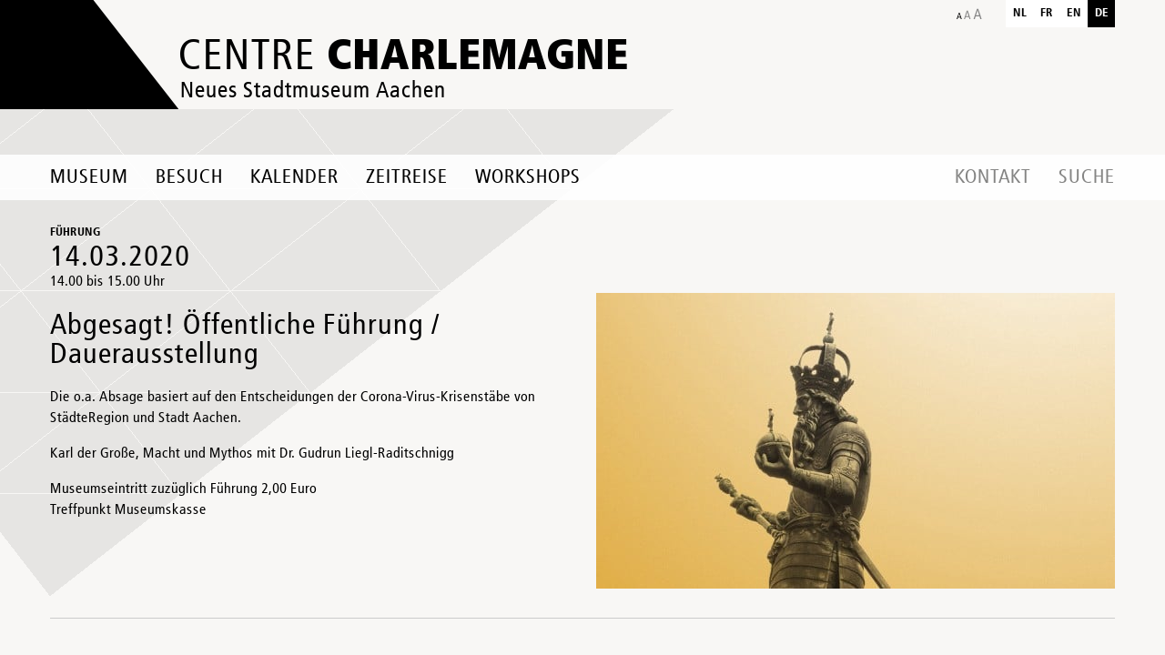

--- FILE ---
content_type: text/html; charset=UTF-8
request_url: https://centre-charlemagne.eu/termin/oeffentliche-fuehrung-dauerausstellung-44/
body_size: 15125
content:
<!DOCTYPE html>
<!--[if IE 7]>
<html class="ie ie7" lang="de-DE">
<![endif]-->
<!--[if IE 8]>
<html class="ie ie8" lang="de-DE">
<![endif]-->
<!--[if !(IE 7) | !(IE 8) ]><!-->

<html lang="de-DE">
    <!--<![endif]-->
    <head>
        <meta charset="UTF-8">
        <meta name="viewport" content="width=device-width, initial-scale=1, minimum-scale=1, maximum-scale=1">
        <title>Abgesagt! Öffentliche Führung / Dauerausstellung - Centre Charlemagne</title>
        <link rel="profile" href="http://gmpg.org/xfn/11">
		<style>
body.home #site-header #top-slideshow #slideshow-menu {
	top:150px !important;
	left:30px !important;
}
.page-id-3317 #slide-desc-0 {
	margin-left:5px !important;
	padding-left:15px !important;
}
</style>
        <link rel="pingback" href="https://centre-charlemagne.eu/xmlrpc.php">
        <!--[if lt IE 9]>
        <script src="https://centre-charlemagne.eu/wp-content/themes/route-charlemagne/js/html5.js"></script>
        <![endif]-->
        <link href="https://centre-charlemagne.eu/wp-content/themes/route-charlemagne/css/style.css?v=1.1" rel="stylesheet" type="text/css">
                <link rel='stylesheet' id='tribe-events-views-v2-bootstrap-datepicker-styles-css' href='https://centre-charlemagne.eu/wp-content/plugins/the-events-calendar/vendor/bootstrap-datepicker/css/bootstrap-datepicker.standalone.min.css?ver=6.15.13' type='text/css' media='all' />
<link rel='stylesheet' id='tec-variables-skeleton-css' href='https://centre-charlemagne.eu/wp-content/plugins/the-events-calendar/common/build/css/variables-skeleton.css?ver=6.10.1' type='text/css' media='all' />
<link rel='stylesheet' id='tribe-common-skeleton-style-css' href='https://centre-charlemagne.eu/wp-content/plugins/the-events-calendar/common/build/css/common-skeleton.css?ver=6.10.1' type='text/css' media='all' />
<link rel='stylesheet' id='tribe-tooltipster-css-css' href='https://centre-charlemagne.eu/wp-content/plugins/the-events-calendar/common/vendor/tooltipster/tooltipster.bundle.min.css?ver=6.10.1' type='text/css' media='all' />
<link rel='stylesheet' id='tribe-events-views-v2-skeleton-css' href='https://centre-charlemagne.eu/wp-content/plugins/the-events-calendar/build/css/views-skeleton.css?ver=6.15.13' type='text/css' media='all' />
<meta name='robots' content='index, follow, max-image-preview:large, max-snippet:-1, max-video-preview:-1' />
<link rel="alternate" hreflang="de-de" href="https://centre-charlemagne.eu/termin/oeffentliche-fuehrung-dauerausstellung-44/" />
<link rel="alternate" hreflang="x-default" href="https://centre-charlemagne.eu/termin/oeffentliche-fuehrung-dauerausstellung-44/" />

	<!-- This site is optimized with the Yoast SEO plugin v26.6 - https://yoast.com/wordpress/plugins/seo/ -->
	<link rel="canonical" href="https://centre-charlemagne.eu/termin/oeffentliche-fuehrung-dauerausstellung-44/" />
	<meta property="og:locale" content="de_DE" />
	<meta property="og:type" content="article" />
	<meta property="og:title" content="Abgesagt! Öffentliche Führung / Dauerausstellung - Centre Charlemagne" />
	<meta property="og:description" content="Karl der Große, Macht und Mythos mit Dr. Gudrun Liegl-Raditschnigg" />
	<meta property="og:url" content="https://centre-charlemagne.eu/termin/oeffentliche-fuehrung-dauerausstellung-44/" />
	<meta property="og:site_name" content="Centre Charlemagne" />
	<meta property="article:modified_time" content="2020-03-13T09:55:30+00:00" />
	<meta property="og:image" content="https://centre-charlemagne.eu/wp-content/uploads/2014/01/karl_gelb1.jpg" />
	<meta property="og:image:width" content="1402" />
	<meta property="og:image:height" content="800" />
	<meta property="og:image:type" content="image/jpeg" />
	<meta name="twitter:card" content="summary_large_image" />
	<script type="application/ld+json" class="yoast-schema-graph">{"@context":"https://schema.org","@graph":[{"@type":"WebPage","@id":"https://centre-charlemagne.eu/termin/oeffentliche-fuehrung-dauerausstellung-44/","url":"https://centre-charlemagne.eu/termin/oeffentliche-fuehrung-dauerausstellung-44/","name":"Abgesagt! Öffentliche Führung / Dauerausstellung - Centre Charlemagne","isPartOf":{"@id":"https://centre-charlemagne.eu/#website"},"primaryImageOfPage":{"@id":"https://centre-charlemagne.eu/termin/oeffentliche-fuehrung-dauerausstellung-44/#primaryimage"},"image":{"@id":"https://centre-charlemagne.eu/termin/oeffentliche-fuehrung-dauerausstellung-44/#primaryimage"},"thumbnailUrl":"https://centre-charlemagne.eu/wp-content/uploads/2014/01/karl_gelb1.jpg","datePublished":"2020-02-05T11:45:53+00:00","dateModified":"2020-03-13T09:55:30+00:00","breadcrumb":{"@id":"https://centre-charlemagne.eu/termin/oeffentliche-fuehrung-dauerausstellung-44/#breadcrumb"},"inLanguage":"de","potentialAction":[{"@type":"ReadAction","target":["https://centre-charlemagne.eu/termin/oeffentliche-fuehrung-dauerausstellung-44/"]}]},{"@type":"ImageObject","inLanguage":"de","@id":"https://centre-charlemagne.eu/termin/oeffentliche-fuehrung-dauerausstellung-44/#primaryimage","url":"https://centre-charlemagne.eu/wp-content/uploads/2014/01/karl_gelb1.jpg","contentUrl":"https://centre-charlemagne.eu/wp-content/uploads/2014/01/karl_gelb1.jpg","width":1402,"height":800},{"@type":"BreadcrumbList","@id":"https://centre-charlemagne.eu/termin/oeffentliche-fuehrung-dauerausstellung-44/#breadcrumb","itemListElement":[{"@type":"ListItem","position":1,"name":"Home","item":"https://centre-charlemagne.eu/"},{"@type":"ListItem","position":2,"name":"Veranstaltungen","item":"https://centre-charlemagne.eu/kalender/"},{"@type":"ListItem","position":3,"name":"Abgesagt! Öffentliche Führung / Dauerausstellung"}]},{"@type":"WebSite","@id":"https://centre-charlemagne.eu/#website","url":"https://centre-charlemagne.eu/","name":"Centre Charlemagne","description":"Neues Stadtmuseum Aachen","potentialAction":[{"@type":"SearchAction","target":{"@type":"EntryPoint","urlTemplate":"https://centre-charlemagne.eu/?s={search_term_string}"},"query-input":{"@type":"PropertyValueSpecification","valueRequired":true,"valueName":"search_term_string"}}],"inLanguage":"de"},{"@type":"Event","name":"Abgesagt! Öffentliche Führung / Dauerausstellung","description":"Karl der Große, Macht und Mythos mit Dr. Gudrun Liegl-Raditschnigg","image":{"@id":"https://centre-charlemagne.eu/termin/oeffentliche-fuehrung-dauerausstellung-44/#primaryimage"},"url":"https://centre-charlemagne.eu/termin/oeffentliche-fuehrung-dauerausstellung-44/","eventAttendanceMode":"https://schema.org/OfflineEventAttendanceMode","eventStatus":"https://schema.org/EventScheduled","startDate":"2020-03-14T14:00:00+01:00","endDate":"2020-03-14T15:00:00+01:00","@id":"https://centre-charlemagne.eu/termin/oeffentliche-fuehrung-dauerausstellung-44/#event","mainEntityOfPage":{"@id":"https://centre-charlemagne.eu/termin/oeffentliche-fuehrung-dauerausstellung-44/"}}]}</script>
	<!-- / Yoast SEO plugin. -->


<link rel="alternate" type="application/rss+xml" title="Centre Charlemagne &raquo; Feed" href="https://centre-charlemagne.eu/feed/" />
<link rel="alternate" type="text/calendar" title="Centre Charlemagne &raquo; iCal Feed" href="https://centre-charlemagne.eu/kalender_old/?ical=1" />
<link rel="alternate" title="oEmbed (JSON)" type="application/json+oembed" href="https://centre-charlemagne.eu/wp-json/oembed/1.0/embed?url=https%3A%2F%2Fcentre-charlemagne.eu%2Ftermin%2Foeffentliche-fuehrung-dauerausstellung-44%2F" />
<link rel="alternate" title="oEmbed (XML)" type="text/xml+oembed" href="https://centre-charlemagne.eu/wp-json/oembed/1.0/embed?url=https%3A%2F%2Fcentre-charlemagne.eu%2Ftermin%2Foeffentliche-fuehrung-dauerausstellung-44%2F&#038;format=xml" />
<style id='wp-img-auto-sizes-contain-inline-css' type='text/css'>
img:is([sizes=auto i],[sizes^="auto," i]){contain-intrinsic-size:3000px 1500px}
/*# sourceURL=wp-img-auto-sizes-contain-inline-css */
</style>
<style id='wp-emoji-styles-inline-css' type='text/css'>

	img.wp-smiley, img.emoji {
		display: inline !important;
		border: none !important;
		box-shadow: none !important;
		height: 1em !important;
		width: 1em !important;
		margin: 0 0.07em !important;
		vertical-align: -0.1em !important;
		background: none !important;
		padding: 0 !important;
	}
/*# sourceURL=wp-emoji-styles-inline-css */
</style>
<link rel='stylesheet' id='wp-block-library-css' href='https://centre-charlemagne.eu/wp-includes/css/dist/block-library/style.min.css?ver=e6f4df62e86c366dbb380f6ae2b73cf6' type='text/css' media='all' />
<style id='global-styles-inline-css' type='text/css'>
:root{--wp--preset--aspect-ratio--square: 1;--wp--preset--aspect-ratio--4-3: 4/3;--wp--preset--aspect-ratio--3-4: 3/4;--wp--preset--aspect-ratio--3-2: 3/2;--wp--preset--aspect-ratio--2-3: 2/3;--wp--preset--aspect-ratio--16-9: 16/9;--wp--preset--aspect-ratio--9-16: 9/16;--wp--preset--color--black: #000000;--wp--preset--color--cyan-bluish-gray: #abb8c3;--wp--preset--color--white: #ffffff;--wp--preset--color--pale-pink: #f78da7;--wp--preset--color--vivid-red: #cf2e2e;--wp--preset--color--luminous-vivid-orange: #ff6900;--wp--preset--color--luminous-vivid-amber: #fcb900;--wp--preset--color--light-green-cyan: #7bdcb5;--wp--preset--color--vivid-green-cyan: #00d084;--wp--preset--color--pale-cyan-blue: #8ed1fc;--wp--preset--color--vivid-cyan-blue: #0693e3;--wp--preset--color--vivid-purple: #9b51e0;--wp--preset--gradient--vivid-cyan-blue-to-vivid-purple: linear-gradient(135deg,rgb(6,147,227) 0%,rgb(155,81,224) 100%);--wp--preset--gradient--light-green-cyan-to-vivid-green-cyan: linear-gradient(135deg,rgb(122,220,180) 0%,rgb(0,208,130) 100%);--wp--preset--gradient--luminous-vivid-amber-to-luminous-vivid-orange: linear-gradient(135deg,rgb(252,185,0) 0%,rgb(255,105,0) 100%);--wp--preset--gradient--luminous-vivid-orange-to-vivid-red: linear-gradient(135deg,rgb(255,105,0) 0%,rgb(207,46,46) 100%);--wp--preset--gradient--very-light-gray-to-cyan-bluish-gray: linear-gradient(135deg,rgb(238,238,238) 0%,rgb(169,184,195) 100%);--wp--preset--gradient--cool-to-warm-spectrum: linear-gradient(135deg,rgb(74,234,220) 0%,rgb(151,120,209) 20%,rgb(207,42,186) 40%,rgb(238,44,130) 60%,rgb(251,105,98) 80%,rgb(254,248,76) 100%);--wp--preset--gradient--blush-light-purple: linear-gradient(135deg,rgb(255,206,236) 0%,rgb(152,150,240) 100%);--wp--preset--gradient--blush-bordeaux: linear-gradient(135deg,rgb(254,205,165) 0%,rgb(254,45,45) 50%,rgb(107,0,62) 100%);--wp--preset--gradient--luminous-dusk: linear-gradient(135deg,rgb(255,203,112) 0%,rgb(199,81,192) 50%,rgb(65,88,208) 100%);--wp--preset--gradient--pale-ocean: linear-gradient(135deg,rgb(255,245,203) 0%,rgb(182,227,212) 50%,rgb(51,167,181) 100%);--wp--preset--gradient--electric-grass: linear-gradient(135deg,rgb(202,248,128) 0%,rgb(113,206,126) 100%);--wp--preset--gradient--midnight: linear-gradient(135deg,rgb(2,3,129) 0%,rgb(40,116,252) 100%);--wp--preset--font-size--small: 13px;--wp--preset--font-size--medium: 20px;--wp--preset--font-size--large: 36px;--wp--preset--font-size--x-large: 42px;--wp--preset--spacing--20: 0.44rem;--wp--preset--spacing--30: 0.67rem;--wp--preset--spacing--40: 1rem;--wp--preset--spacing--50: 1.5rem;--wp--preset--spacing--60: 2.25rem;--wp--preset--spacing--70: 3.38rem;--wp--preset--spacing--80: 5.06rem;--wp--preset--shadow--natural: 6px 6px 9px rgba(0, 0, 0, 0.2);--wp--preset--shadow--deep: 12px 12px 50px rgba(0, 0, 0, 0.4);--wp--preset--shadow--sharp: 6px 6px 0px rgba(0, 0, 0, 0.2);--wp--preset--shadow--outlined: 6px 6px 0px -3px rgb(255, 255, 255), 6px 6px rgb(0, 0, 0);--wp--preset--shadow--crisp: 6px 6px 0px rgb(0, 0, 0);}:where(.is-layout-flex){gap: 0.5em;}:where(.is-layout-grid){gap: 0.5em;}body .is-layout-flex{display: flex;}.is-layout-flex{flex-wrap: wrap;align-items: center;}.is-layout-flex > :is(*, div){margin: 0;}body .is-layout-grid{display: grid;}.is-layout-grid > :is(*, div){margin: 0;}:where(.wp-block-columns.is-layout-flex){gap: 2em;}:where(.wp-block-columns.is-layout-grid){gap: 2em;}:where(.wp-block-post-template.is-layout-flex){gap: 1.25em;}:where(.wp-block-post-template.is-layout-grid){gap: 1.25em;}.has-black-color{color: var(--wp--preset--color--black) !important;}.has-cyan-bluish-gray-color{color: var(--wp--preset--color--cyan-bluish-gray) !important;}.has-white-color{color: var(--wp--preset--color--white) !important;}.has-pale-pink-color{color: var(--wp--preset--color--pale-pink) !important;}.has-vivid-red-color{color: var(--wp--preset--color--vivid-red) !important;}.has-luminous-vivid-orange-color{color: var(--wp--preset--color--luminous-vivid-orange) !important;}.has-luminous-vivid-amber-color{color: var(--wp--preset--color--luminous-vivid-amber) !important;}.has-light-green-cyan-color{color: var(--wp--preset--color--light-green-cyan) !important;}.has-vivid-green-cyan-color{color: var(--wp--preset--color--vivid-green-cyan) !important;}.has-pale-cyan-blue-color{color: var(--wp--preset--color--pale-cyan-blue) !important;}.has-vivid-cyan-blue-color{color: var(--wp--preset--color--vivid-cyan-blue) !important;}.has-vivid-purple-color{color: var(--wp--preset--color--vivid-purple) !important;}.has-black-background-color{background-color: var(--wp--preset--color--black) !important;}.has-cyan-bluish-gray-background-color{background-color: var(--wp--preset--color--cyan-bluish-gray) !important;}.has-white-background-color{background-color: var(--wp--preset--color--white) !important;}.has-pale-pink-background-color{background-color: var(--wp--preset--color--pale-pink) !important;}.has-vivid-red-background-color{background-color: var(--wp--preset--color--vivid-red) !important;}.has-luminous-vivid-orange-background-color{background-color: var(--wp--preset--color--luminous-vivid-orange) !important;}.has-luminous-vivid-amber-background-color{background-color: var(--wp--preset--color--luminous-vivid-amber) !important;}.has-light-green-cyan-background-color{background-color: var(--wp--preset--color--light-green-cyan) !important;}.has-vivid-green-cyan-background-color{background-color: var(--wp--preset--color--vivid-green-cyan) !important;}.has-pale-cyan-blue-background-color{background-color: var(--wp--preset--color--pale-cyan-blue) !important;}.has-vivid-cyan-blue-background-color{background-color: var(--wp--preset--color--vivid-cyan-blue) !important;}.has-vivid-purple-background-color{background-color: var(--wp--preset--color--vivid-purple) !important;}.has-black-border-color{border-color: var(--wp--preset--color--black) !important;}.has-cyan-bluish-gray-border-color{border-color: var(--wp--preset--color--cyan-bluish-gray) !important;}.has-white-border-color{border-color: var(--wp--preset--color--white) !important;}.has-pale-pink-border-color{border-color: var(--wp--preset--color--pale-pink) !important;}.has-vivid-red-border-color{border-color: var(--wp--preset--color--vivid-red) !important;}.has-luminous-vivid-orange-border-color{border-color: var(--wp--preset--color--luminous-vivid-orange) !important;}.has-luminous-vivid-amber-border-color{border-color: var(--wp--preset--color--luminous-vivid-amber) !important;}.has-light-green-cyan-border-color{border-color: var(--wp--preset--color--light-green-cyan) !important;}.has-vivid-green-cyan-border-color{border-color: var(--wp--preset--color--vivid-green-cyan) !important;}.has-pale-cyan-blue-border-color{border-color: var(--wp--preset--color--pale-cyan-blue) !important;}.has-vivid-cyan-blue-border-color{border-color: var(--wp--preset--color--vivid-cyan-blue) !important;}.has-vivid-purple-border-color{border-color: var(--wp--preset--color--vivid-purple) !important;}.has-vivid-cyan-blue-to-vivid-purple-gradient-background{background: var(--wp--preset--gradient--vivid-cyan-blue-to-vivid-purple) !important;}.has-light-green-cyan-to-vivid-green-cyan-gradient-background{background: var(--wp--preset--gradient--light-green-cyan-to-vivid-green-cyan) !important;}.has-luminous-vivid-amber-to-luminous-vivid-orange-gradient-background{background: var(--wp--preset--gradient--luminous-vivid-amber-to-luminous-vivid-orange) !important;}.has-luminous-vivid-orange-to-vivid-red-gradient-background{background: var(--wp--preset--gradient--luminous-vivid-orange-to-vivid-red) !important;}.has-very-light-gray-to-cyan-bluish-gray-gradient-background{background: var(--wp--preset--gradient--very-light-gray-to-cyan-bluish-gray) !important;}.has-cool-to-warm-spectrum-gradient-background{background: var(--wp--preset--gradient--cool-to-warm-spectrum) !important;}.has-blush-light-purple-gradient-background{background: var(--wp--preset--gradient--blush-light-purple) !important;}.has-blush-bordeaux-gradient-background{background: var(--wp--preset--gradient--blush-bordeaux) !important;}.has-luminous-dusk-gradient-background{background: var(--wp--preset--gradient--luminous-dusk) !important;}.has-pale-ocean-gradient-background{background: var(--wp--preset--gradient--pale-ocean) !important;}.has-electric-grass-gradient-background{background: var(--wp--preset--gradient--electric-grass) !important;}.has-midnight-gradient-background{background: var(--wp--preset--gradient--midnight) !important;}.has-small-font-size{font-size: var(--wp--preset--font-size--small) !important;}.has-medium-font-size{font-size: var(--wp--preset--font-size--medium) !important;}.has-large-font-size{font-size: var(--wp--preset--font-size--large) !important;}.has-x-large-font-size{font-size: var(--wp--preset--font-size--x-large) !important;}
/*# sourceURL=global-styles-inline-css */
</style>

<style id='classic-theme-styles-inline-css' type='text/css'>
/*! This file is auto-generated */
.wp-block-button__link{color:#fff;background-color:#32373c;border-radius:9999px;box-shadow:none;text-decoration:none;padding:calc(.667em + 2px) calc(1.333em + 2px);font-size:1.125em}.wp-block-file__button{background:#32373c;color:#fff;text-decoration:none}
/*# sourceURL=/wp-includes/css/classic-themes.min.css */
</style>
<link rel='stylesheet' id='wpml-legacy-horizontal-list-0-css' href='https://centre-charlemagne.eu/wp-content/plugins/sitepress-multilingual-cms/templates/language-switchers/legacy-list-horizontal/style.min.css?ver=1' type='text/css' media='all' />
<style id='wpml-legacy-horizontal-list-0-inline-css' type='text/css'>
.wpml-ls-statics-shortcode_actions, .wpml-ls-statics-shortcode_actions .wpml-ls-sub-menu, .wpml-ls-statics-shortcode_actions a {border-color:#cdcdcd;}.wpml-ls-statics-shortcode_actions a, .wpml-ls-statics-shortcode_actions .wpml-ls-sub-menu a, .wpml-ls-statics-shortcode_actions .wpml-ls-sub-menu a:link, .wpml-ls-statics-shortcode_actions li:not(.wpml-ls-current-language) .wpml-ls-link, .wpml-ls-statics-shortcode_actions li:not(.wpml-ls-current-language) .wpml-ls-link:link {color:#444444;background-color:#ffffff;}.wpml-ls-statics-shortcode_actions .wpml-ls-sub-menu a:hover,.wpml-ls-statics-shortcode_actions .wpml-ls-sub-menu a:focus, .wpml-ls-statics-shortcode_actions .wpml-ls-sub-menu a:link:hover, .wpml-ls-statics-shortcode_actions .wpml-ls-sub-menu a:link:focus {color:#000000;background-color:#eeeeee;}.wpml-ls-statics-shortcode_actions .wpml-ls-current-language > a {color:#444444;background-color:#ffffff;}.wpml-ls-statics-shortcode_actions .wpml-ls-current-language:hover>a, .wpml-ls-statics-shortcode_actions .wpml-ls-current-language>a:focus {color:#000000;background-color:#eeeeee;}
/*# sourceURL=wpml-legacy-horizontal-list-0-inline-css */
</style>
<script type="text/javascript" src="https://centre-charlemagne.eu/wp-content/themes/route-charlemagne/js/jquery-1.10.2.min.js?ver=1.10.2" id="jquery-js"></script>
<script type="text/javascript" src="https://centre-charlemagne.eu/wp-content/plugins/the-events-calendar/common/build/js/tribe-common.js?ver=9c44e11f3503a33e9540" id="tribe-common-js"></script>
<script type="text/javascript" src="https://centre-charlemagne.eu/wp-content/plugins/the-events-calendar/build/js/views/breakpoints.js?ver=4208de2df2852e0b91ec" id="tribe-events-views-v2-breakpoints-js"></script>
<script type="text/javascript" src="https://centre-charlemagne.eu/wp-content/themes/route-charlemagne/js/jquery-ui.min.js?ver=1.11.4" id="jquery-ui-js"></script>
<script type="text/javascript" src="https://centre-charlemagne.eu/wp-content/themes/route-charlemagne/js/imagesloaded.pkgd.min.js?ver=3.1.4" id="imagesload-js"></script>
<link rel="https://api.w.org/" href="https://centre-charlemagne.eu/wp-json/" /><link rel="alternate" title="JSON" type="application/json" href="https://centre-charlemagne.eu/wp-json/wp/v2/tribe_events/7429" /><link rel='shortlink' href='https://centre-charlemagne.eu/?p=7429' />
<meta name="generator" content="WPML ver:4.8.6 stt:39,1,4,3;" />
<meta name="tec-api-version" content="v1"><meta name="tec-api-origin" content="https://centre-charlemagne.eu"><link rel="alternate" href="https://centre-charlemagne.eu/wp-json/tribe/events/v1/events/7429" /><link rel="icon" href="https://centre-charlemagne.eu/wp-content/uploads/2025/01/cropped-web-app-manifest-512x512-1-32x32.png" sizes="32x32" />
<link rel="icon" href="https://centre-charlemagne.eu/wp-content/uploads/2025/01/cropped-web-app-manifest-512x512-1-192x192.png" sizes="192x192" />
<link rel="apple-touch-icon" href="https://centre-charlemagne.eu/wp-content/uploads/2025/01/cropped-web-app-manifest-512x512-1-180x180.png" />
<meta name="msapplication-TileImage" content="https://centre-charlemagne.eu/wp-content/uploads/2025/01/cropped-web-app-manifest-512x512-1-270x270.png" />
        <!-- Copyright (c) 2000-2014 etracker GmbH. All rights reserved. -->
        <!-- This material may not be reproduced, displayed, modified or distributed -->
        <!-- without the express prior written permission of the copyright holder. -->
        <!-- etracker tracklet 4.0 -->
        <script type="text/javascript">
            //var et_pagename = "";
            //var et_areas = "";
            //var et_url = "";
            //var et_target = "";
            //var et_ilevel = 0;
            //var et_tval = "";
            //var et_cust = 0;
            //var et_tonr = "";
            //var et_tsale = 0;
            //var et_basket = "";
            //var et_lpage = "";
            //var et_trig = "";
            //var et_sub = "";
            //var et_se = "";
            //var et_tag = "";
        </script>
        <script id="_etLoader" type="text/javascript" charset="UTF-8" data-secure-code="u3g5Qs" src="//static.etracker.com/code/e.js"></script>
        <noscript><link rel="stylesheet" media="all" href="//www.etracker.de/cnt_css.php?et=u3g5Qs&amp;v=4.0&amp;java=n&amp;et_easy=0&amp;et_pagename=&amp;et_areas=&amp;et_ilevel=0&amp;et_target=,0,0,0&amp;et_lpage=0&amp;et_trig=0&amp;et_se=0&amp;et_cust=0&amp;et_basket=&amp;et_url=&amp;et_tag=&amp;et_sub=&amp;et_organisation=&amp;et_demographic=" /></noscript>
        <!-- etracker tracklet 4.0 end -->
    </head>
        <body class="wp-singular tribe_events-template-default single single-tribe_events postid-7429 wp-theme-route-charlemagne size-normal tribe-events-page-template tribe-no-js tribe-filter-live chrome events-single tribe-events-style-skeleton">
        <div id="site">
            <header id="site-header">
                <div id="header-top">
                    <div class="container">
                        <a href="https://centre-charlemagne.eu/" rel="home" id="logo">
                            <span class="title">Centre <strong>Charlemagne</strong></span>
                            <span class="desc">Neues Stadtmuseum Aachen</span>
                        </a>
                        <a href="javascript:void(0);" id="text-size"></a>
                        <ul id="lang-menu"><li><a class="flag nl" href="https://centre-charlemagne.eu/?lang=nl">nl</a></li><li><a class="flag fr" href="https://centre-charlemagne.eu/?lang=fr">fr</a></li><li><a class="flag en" href="https://centre-charlemagne.eu/?lang=en">en</a></li><li><span class="flag de">de</span></li></ul>                        <!-- LANG FAKE 
                        <ul id="lang-menu">
                            <li><span class="flag de">de</span></li>
                            <li>
                                <a class="flag en" href="javascript:void(0);">en</a>
                                <div class="cont gb">Website soon available in English</div>
                            </li>
                            <li>
                                <a class="flag fr" href="javascript:void(0);">fr</a>
                                <div class="cont fr">Site bientôt disponible en Français</div>
                            </li>
                            <li>
                                <a class="flag nl" href="javascript:void(0);">nl</a>
                                <div class="cont nl">Website binnenkort beschikbaar in het Nederlands</div>
                            </li>
                        </ul>-->

                    </div>
                    <nav id="navigation" class="">
                        <div class="container">
                            <a id="toggle-navigation" class="visible-phone">Navigation</a>
                            <a id="home-btn" href="https://centre-charlemagne.eu/" rel="home" class="hidden-phone"></a>
                            
                            <div id="main-menu" class="menu-main-menu-de-container"><ul id="menu-main-menu-de" class="menu"><li id="menu-item-7323" class="dropdown-3 menu-item menu-item-type-post_type menu-item-object-page menu-item-has-children menu-item-7323"><a href="https://centre-charlemagne.eu/museum/">Museum</a>
<ul class="sub-menu">
	<li id="menu-item-592" class="menu-item menu-item-type-post_type menu-item-object-page menu-item-592"><a href="https://centre-charlemagne.eu/museum/dauerausstellung/">Dauerausstellung</a></li>
	<li id="menu-item-590" class="exhibition_parent menu-item menu-item-type-post_type menu-item-object-page menu-item-590"><a href="https://centre-charlemagne.eu/museum/aktuelle-ausstellung/">Aktuelle Ausstellung</a></li>
	<li id="menu-item-7330" class="menu-item menu-item-type-post_type menu-item-object-page menu-item-7330"><a href="https://centre-charlemagne.eu/kommende-ausstellungen/">Kommende Ausstellungen</a></li>
	<li id="menu-item-591" class="menu-item menu-item-type-post_type menu-item-object-page menu-item-591"><a href="https://centre-charlemagne.eu/museum/architektur/">Architektur</a></li>
	<li id="menu-item-4060" class="submenulastitem menu-item menu-item-type-post_type menu-item-object-page menu-item-4060"><a href="https://centre-charlemagne.eu/bildung-und-vermittlung/">Bildung und Vermittlung</a></li>
	<li id="menu-item-838" class="menu-item menu-item-type-post_type menu-item-object-page menu-item-838"><a href="https://centre-charlemagne.eu/museum/karl-der-grosse-und-aachen/">Route Charlemagne</a></li>
	<li id="menu-item-365" class="presse_parent menu-item menu-item-type-post_type menu-item-object-page menu-item-365"><a href="https://centre-charlemagne.eu/museum/presse-und-medien/">Presse &amp; Medien</a></li>
</ul>
</li>
<li id="menu-item-42" class="menu-item menu-item-type-post_type menu-item-object-page menu-item-has-children menu-item-42"><a href="https://centre-charlemagne.eu/besuch/rundgang/">Besuch</a>
<ul class="sub-menu">
	<li id="menu-item-40" class="menu-item menu-item-type-post_type menu-item-object-page menu-item-40"><a href="https://centre-charlemagne.eu/besuch/anfahrt/">Anfahrt</a></li>
	<li id="menu-item-43" class="menu-item menu-item-type-post_type menu-item-object-page menu-item-43"><a href="https://centre-charlemagne.eu/besuch/offnungszeiten-und-eintrittspreise/">Öffnungszeiten und Eintrittspreise</a></li>
	<li id="menu-item-1190" class="menu-item menu-item-type-post_type menu-item-object-page menu-item-1190"><a href="https://centre-charlemagne.eu/besuch/der-ausstellung/">In der Ausstellung</a></li>
	<li id="menu-item-41" class="menu-item menu-item-type-post_type menu-item-object-page menu-item-41"><a href="https://centre-charlemagne.eu/besuch/barrierefreiheit/">Barrierefreiheit</a></li>
	<li id="menu-item-593" class="menu-item menu-item-type-post_type menu-item-object-page menu-item-593"><a href="https://centre-charlemagne.eu/besuch/dos-und-donts/">Dos &#038; don’ts</a></li>
</ul>
</li>
<li id="menu-item-6638" class="menu-item menu-item-type-custom menu-item-object-custom menu-item-6638"><a href="/kalender">Kalender</a></li>
<li id="menu-item-1191" class="dropdown-spe menu-item menu-item-type-post_type menu-item-object-page menu-item-1191"><a href="https://centre-charlemagne.eu/zeitreise/">Zeitreise</a></li>
<li id="menu-item-1076" class="menu-item menu-item-type-custom menu-item-object-custom menu-item-1076"><a href="http://centre-charlemagne.eu/die-kalender">Workshops</a></li>
</ul></div>                            <div id="right-menu">
                                <div id="top-menu" class="menu-top-menu-de-container"><ul id="menu-top-menu-de" class="menu"><li id="menu-item-71" class="menu-item menu-item-type-post_type menu-item-object-page menu-item-71"><a href="https://centre-charlemagne.eu/kontakt/">Kontakt</a></li>
<li id="menu-item-74" class="search-btn menu-item menu-item-type-custom menu-item-object-custom menu-item-74"><a href="#">Suche</a></li>
</ul></div>
<div id="recherche" data-default="Suchbegriff" >
    <form action="https://centre-charlemagne.eu" id="searchform" method="get">
        <input type="text" id="s" name="s" value="Suchbegriff" />
        <a href="javascript:void(0);" id="search-submit"><span>Suche</span></a>
        <div id="cont-search-close"><a href="javascript:void(0);" title="Schließen" id="search-close"><span></span></a></div>
    <input type='hidden' name='lang' value='de' /></form>
</div>                            </div>
                            <div class="clear"></div>
                        </div>
                        <div id="zeitreise-gif" class="sub-menu"><img src="https://centre-charlemagne.eu/wp-content/themes/route-charlemagne/images/step-ws/zeitreise.gif" /></div>
                    </nav>
                </div>
                            </header>
            <div id="main" class="site-main"><section id="tribe-events-pg-template" class="tribe-events-pg-template"><!-- heure_start 
string(5) "14:00"

 --> 
<!-- heure_end 
string(5) "15:00"

 --> 
<div id="content" class="site-content page page-evenement" role="main">
    <div class="container">
        <div class="row">
            <div class="span12">
                <p class="back-link"><a href="https://centre-charlemagne.eu/die-kalender/">Kalender</a></p>
                <span class="cat">Führung</span>
                <span class="date">14.03.2020</span>
                <span class="hour">
                14.00 bis 15.00&nbsp;Uhr                </span>
            </div>
        </div>
        <div class="row">
            <div class="span12 entry xx">
                <a href="https://centre-charlemagne.eu/wp-content/uploads/2014/01/karl_gelb1-1170x667.jpg" rel="lightbox" class="wp-caption alignright"><img src="https://centre-charlemagne.eu/wp-content/uploads/2014/01/karl_gelb1-570x325.jpg" /></a>                <h1>Abgesagt! Öffentliche Führung / Dauerausstellung</h1>
                                <p>Die o.a. Absage basiert auf den Entscheidungen der Corona-Virus-Krisenstäbe von StädteRegion und Stadt Aachen.</p>
<p>Karl der Große, Macht und Mythos mit Dr. Gudrun Liegl-Raditschnigg</p>
<p>Museumseintritt zuzüglich Führung 2,00 Euro<br />
Treffpunkt Museumskasse</p>
            </div>
        </div>
        <hr>

    </div>
</div><div class="tribe-events-after-html"></div>
<!--
This calendar is powered by The Events Calendar.
http://evnt.is/18wn
-->
</section>        </div><!-- #main -->
        <footer id="site-footer" role="contentinfo">
            <div class="container">
                <div class="row">
                    <nav id="footer-menu" class="menu-footer-menu-de-container"><ul id="menu-footer-menu-de" class="menu"><li id="menu-item-115" class="menu-item menu-item-type-post_type menu-item-object-page menu-item-115"><a href="https://centre-charlemagne.eu/impressum/">Impressum</a></li>
<li id="menu-item-6630" class="menu-item menu-item-type-post_type menu-item-object-page menu-item-6630"><a href="https://centre-charlemagne.eu/datenschutz/">Datenschutz</a></li>
</ul></nav>                </div>
                            </div>
        </footer><!-- #colophon -->
        <div id="fixed-footer" class="showoverflow hidden-phone">
  <div class="container">
    <div class="anderemuseen">
      <div class="anderemuseenheader">+ Museen in Aachen</div>
      <div class="anderemuseencontent" style="display: none;">
        <ul class="row">
          <li class="span3 museumelement">
            <a class="museumimage" target="_blank" href="http://www.izm.de/" name="Internationales Zeitungsmuseum" title="Internationales Zeitungsmuseum" btattached="true">
              <img alt="Zeitungsmuseum" src="https://centre-charlemagne.eu/wp-content/themes/route-charlemagne/images/footer/izm.jpg">
            </a>
            <div class="museumtitle">
              <a href="http://www.izm.de/" name="Internationales Zeitungsmuseum" title="Internationales Zeitungsmuseum" target="_blank" btattached="true">Zeitungsmuseum</a>
            </div>
            <div class="museumbeschreibung">Medienmuseum, Wechselausstellungen und eine Sammlung von 200.000 Zeitungen und Druckwerken in nahezu allen Sprachen.</div>
          </li>
          <li class="span3 museumelement">
            <a class="museumimage" target="_blank" href='http://www.couven-museum.de/' btattached="true">
              <img alt="Couven-Museum" src="https://centre-charlemagne.eu/wp-content/themes/route-charlemagne/images/footer/couvenmuseum.jpg">
            </a>
            <div class="museumtitle">
              <a href='http://www.couven-museum.de/' name="Couven-Museum" title="Couven-Museum" target="_blank" btattached="true">Couven-Museum</a>
            </div>
            <div class="museumbeschreibung">Das bekannteste Wohnzimmer Aachens, mit anschaulichen Einblicken in die Wohnkultur des 18. und frühen 19. Jahrhunderts.</div>
          </li>
          <li class="span3 museumelement">
            <a class="museumimage" target="_blank" href="http://www.route-charlemagne.eu/Stationen/Dom/index.html" btattached="true">
              <img alt="Dom &amp; Domschatzkammer" src="https://centre-charlemagne.eu/wp-content/themes/route-charlemagne/images/footer/dom_und_domschatzkammer.jpg">
            </a>
            <div class="museumtitle"><a href="http://www.route-charlemagne.eu/Stationen/Dom/index.html" name="Dom &amp; Domschatzkammer" title="Dom &amp; Domschatzkammer" target="_blank" btattached="true">Dom &amp; Domschatzkammer</a></div>
            <div class="museumbeschreibung">UNESCO-Weltkulturerbe mit herausragender künstlerischer Ausstattung: Karlsschrein, aufwändigen Mosaiken, einer goldenen Altartafel.</div>
          </li>
          <li class="span3 museumelement">
            <a class="museumimage" target="_blank" href="http://www.route-charlemagne.eu/Stationen/Rathaus/index.html" btattached="true">
              <img alt="Rathaus" src="https://centre-charlemagne.eu/wp-content/themes/route-charlemagne/images/footer/rathaus.jpg">
            </a>
            <div class="museumtitle">
              <a href="http://www.route-charlemagne.eu/Stationen/Rathaus/index.html" name="Rathaus" title="Rathaus" target="_blank" btattached="true">Rathaus</a>
            </div>
            <div class="museumbeschreibung">Die größten Historienbilder der Romantik, originalgetreue Kopien des Säbels Karls des Großen, einer karolingischen Handschrift, der Reichskrone.</div>
          </li>
          <li class="span3 museumelement">
            <a class="museumimage" target="_blank" href="http://www.suermondt-ludwig-museum.de/" btattached="true">
              <img alt="Suermondt-Ludwig-Museum" src="https://centre-charlemagne.eu/wp-content/themes/route-charlemagne/images/footer/suermondtludwig.jpg">
            </a>
            <div class="museumtitle">
              <a href="http://www.suermondt-ludwig-museum.de/" name="Suermondt-Ludwig-Museum" title="Suermondt-Ludwig-Museum" target="_blank" btattached="true">Suermondt-Ludwig-Museum</a>
            </div>
            <div class="museumbeschreibung">Kunst von der Gegenwart bis in die Antike, mit hervorragenden Gemälden und Skulpturen des Spätmittelalters sowie der Malerei des 17. Jhs.</div>
          </li>
          <li class="span3 museumelement">
            <a class="museumimage" target="_blank" href="http://www.ludwigforum.de/" btattached="true">
              <img alt="Ludwig Forum für Internationale Kunst" src="https://centre-charlemagne.eu/wp-content/themes/route-charlemagne/images/footer/ludwigforum_2.jpg">
            </a>
            <div class="museumtitle">
              <a href="http://www.ludwigforum.de/" name="Ludwig Forum für Internationale Kunst" title="Ludwig Forum für Internationale Kunst" target="_blank" btattached="true">Ludwig Forum für Internationale Kunst</a>
            </div>
            <div class="museumbeschreibung">Schauplatz für zeitgenössische Künstler und Kunstwerke, Begegnungsstätte darstellender und bildender Kunst, Bestände der Sammlung Ludwig.</div>
          </li>
          <li class="span3 museumelement">
            <a class="museumimage" target="_blank" href="http://www.zollmuseum-friedrichs.de/" btattached="true">
              <img alt="Zollmuseum Friedrichs" src="https://centre-charlemagne.eu/wp-content/themes/route-charlemagne/images/footer/zollmuseum.jpg">
            </a>
            <div class="museumtitle">
              <a href="http://www.zollmuseum-friedrichs.de/" name="Zollmuseum Friedrichs" title="Zollmuseum Friedrichs" target="_blank" btattached="true">Zollmuseum Friedrichs</a>
            </div>
            <div class="museumbeschreibung">Lebendiges Zentrum zur Erinnerung der Grenzgeschichte und -geschichten, mit verbotenen Souvenirs und Schwarzbrennerei.</div>
          </li>
          <li class="span3 museumelement currentmuseum">
            <a class="museumimage" target="_blank" href="https://centre-charlemagne.eu" btattached="true">
              <img alt="Centre Charlemagne" src="https://centre-charlemagne.eu/wp-content/themes/route-charlemagne/images/footer/centrecharlemagne.jpg">
            </a>
            <div class="museumtitle">
              <a href="https://centre-charlemagne.eu" name="Centre Charlemagne" title="Centre Charlemagne" target="_blank" btattached="true">Centre Charlemagne</a>
            </div>
            <div class="museumbeschreibung">Eröffnung 2014 – Lebendige Geschichte von den Karolingern bis heute. Ausgangspunkt der Route Charlemagne am historischen Katschhof.</div>
          </li>
        </ul>
      </div>
    </div><!-- anderemuseen end -->
    <div class="touristeninfo">
      <div class="touristeninfoheader">
        <div class="touristeninfoheaderTitle" style="float:left">+ aachen tourist service e.v.</div>
        <div class="closeMuseenBtn" style="display: none;">Info einklappen</div>
      </div>
      <!-- 
      <div class='touristeninfoheader'> + aachen tourist service e.v. <div style="visibility: hidden;" class="closeMuseenBtn">+ Museen in Aachen einklappen</div></div>
      -->
      <div class="touristeninfocontent" style="display: none;">
        <!-- Tourist image -->
        <div class="row">
          <div class="imagecontainer span12">
            <img alt="" src="/wp-content/themes/museen-PARENT-theme/images/fixed_footer_header.png">
          </div>
        </div>
        <div class="row">
          <div class="imagecontainer span45">
            <div class="touristinfosubline">
              <p>Entdecken Sie die Vielfalt Aachens − und genießen Sie die Stadt des Wassers und der Pferde, bekannt durch Karl den Großen und berühmt für ihre Printen. Die 2000 Jahre alte Kaiserstadt präsentiert sich als weltoffene Großstadt mit historischem Flair.</p>
            </div>
            <div class="touristinfodescription">
              <p>Stolz blicken die Aachener auf ihre Geschichte als römische Bäderstadt und Kaiserresidenz Karls des Großen zurück. Der Dom, 1978 zum ersten UNESCO Weltkulturerbe in Deutschland ernannt, und das Rathaus bilden den Mittelpunkt der Stadt. In den Gassen der Altstadt erzählen viele historische Gebäude von der lebhaften Geschichte der Stadt, und doch ist die Zeit nicht stehen geblieben.</p>
            </div>
          </div>
          <!-- Tourist Beschreibung -->
          <div class="descriptcontainer span45">

            <div class="touristinfodescription">
              <p>An der „Eliteuni“ RWTH Aachen und den anderen Hochschulen sind rund 40.000 Studenten eingeschrieben. Das junge Leben pulsiert vor allem im Pontviertel, dem beliebten Ausgehviertel mit seinen zahlreichen Cafés, Kneipen und Restaurants. Doch auch in den Gassen und auf den Plätzen der Altstadt ist immer viel los. Rund um Dom und Rathaus laden zahlreiche Einzelhändler ebenso wie Filialen namhafter Häuser zum Bummeln ein.</p>
              <p>Quelle allen Ruhms ist das Wasser: Die Heilkraft der heißen Thermalquellen war ausschlaggebend dafür, dass Kaiser Karl Aachen zu seiner Lieblingsresidenz machte. Die Badetradition wird heute durch die Carolus Thermen Bad Aachen weitergeführt.</p>
              <p>Wer sich lieber in der Natur entspannt, hat dafür zahlreiche Möglichkeiten, etwa im nahe gelegenen Nationalpark Eifel. Zudem locken mehrere Theater und Museen mit einem vielschichtigen Angebot.</p>
            </div>
          </div>
          <!-- Tourist Links -->
          <div class="linkcontainer span3">
            <div class="touristinfolinks">
              <div class="tourist-links-title" title="Nützliche Links">Nützliche Links</div>
              <a class="hotels" href="http://www.aachen.de/DE/tourismus_stadtinfo/130_onlinebuchen/index.asp" target="_blank" title="Hotels in Aachen" btattached="true">Hotels in Aachen</a>
              <a class="poi" href="http://www.aachen.de/DE/tourismus_stadtinfo/170_sehenswuerdigkeiten/index.html" target="_blank" title="Sehenswürdigkeiten in Aachen" btattached="true">Sehenswürdigkeiten in Aachen</a>
              <a class="information" href="http://www.aachen-tourist.de/" target="_blank" btattached="true">Mehr Informationen</a>
            </div>
          </div>
        </div>
        <div class="closeTouristBtn" style="display: none;">Info einklappen</div>
      </div>
    </div>
  </div> <!-- footer-wrapper end -->
</div>
<script>
  jQuery(document).ready(function($) {

    // Andere Museen-Slider
    var anderemuseenheight = $(".anderemuseencontent").height();
    var anderemuseenopened = false;

    var touristeninfoheight = $(".touristeninfocontent").height();
    var touristeninfoopened = false;

    $(".closeMuseenBtn").css({'display': 'none'});
    $(".closeTouristBtn").css({'display': 'none'});

    $(".anderemuseenheader").click(function() {
      if (anderemuseenopened) {
        $(".anderemuseencontent").slideUp();
        $(".anderemuseenheader").html("+ Museen in Aachen");
        $(".closeMuseenBtn").css({'display': 'none'});

      } else {
        if (touristeninfoopened) {
          $(".touristeninfocontent").slideUp();
          $(".anderemuseenheader").html("+ Museen in Aachen");
          $(".touristeninfoheaderTitle").html("+ aachen tourist service e.v.");
          $(".closeTouristBtn").css({'display': 'none'});
          touristeninfoopened = false;

        }
        $(".anderemuseencontent").slideDown();
        $(".anderemuseenheader").html("&ndash; Museen in Aachen");
        $(".closeMuseenBtn").css({'display': 'block'});
        $(".closeTouristBtn").css({'display': 'none'});
      }
      //$(".anderemuseencontent").slideToggle("slow");
      $(".anderemuseenheader .close").toggle();
      anderemuseenopened = anderemuseenopened ? false : true;
    });


    $(".closeMuseenBtn").click(function(evt) {
      evt.stopPropagation();

      $(".anderemuseencontent").slideUp();
      $(".anderemuseenheader").html("+ Museen in Aachen");
      $(".closeMuseenBtn").css({'display': 'none'});

      anderemuseenopened = false;
    });


    // Touristen Info-Slider
    $(".touristeninfoheader").click(function() {

      if (touristeninfoopened) {
        $(".touristeninfocontent").slideUp();
        $(".touristeninfoheaderTitle").html("+ aachen tourist service e.v.");
        $(".closeMuseenBtn").css({'display': 'none'});
        $(".closeTouristBtn").css({'display': 'none'});
      } else {
        if (anderemuseenopened) {
          $(".anderemuseencontent").slideUp();
          $(".touristeninfoheaderTitle").html("+ aachen tourist service e.v.");
          $(".anderemuseenheader").html("+ Museen in Aachen");
          anderemuseenopened = false;
          $(".closeMuseenBtn").css({'display': 'none'});
          $(".closeTouristBtn").css({'display': 'none'});
        }
        $(".touristeninfocontent").slideDown(400, function() {
          $(".closeTouristBtn").css({'display': 'block'});
        });

        $(".touristeninfoheaderTitle").html("&ndash; aachen tourist service e.v.");

      }
      $(".touristeninfoheader .close").toggle();
      touristeninfoopened = touristeninfoopened ? false : true;
    });

    $(".closeTouristBtn").click(function(evt) {
      evt.stopPropagation();

      $(".touristeninfocontent").slideUp();
      $(".touristeninfoheaderTitle").html("+ aachen tourist service e.v.");
      $(".closeTouristBtn").css({'display': 'none'});

      touristeninfoopened = false;
    });
  });
</script>
    </div><!-- #site -->
    <script type="speculationrules">
{"prefetch":[{"source":"document","where":{"and":[{"href_matches":"/*"},{"not":{"href_matches":["/wp-*.php","/wp-admin/*","/wp-content/uploads/*","/wp-content/*","/wp-content/plugins/*","/wp-content/themes/route-charlemagne/*","/*\\?(.+)"]}},{"not":{"selector_matches":"a[rel~=\"nofollow\"]"}},{"not":{"selector_matches":".no-prefetch, .no-prefetch a"}}]},"eagerness":"conservative"}]}
</script>
<!-- Matomo --><script>
(function () {
function initTracking() {
var _paq = window._paq = window._paq || [];
if (!window._paq.find || !window._paq.find(function (m) { return m[0] === "disableCookies"; })) {
	window._paq.push(["disableCookies"]);
}_paq.push(['trackPageView']);_paq.push(['enableLinkTracking']);_paq.push(['alwaysUseSendBeacon']);_paq.push(['setTrackerUrl', "\/\/centre-charlemagne.eu\/wp-content\/plugins\/matomo\/app\/matomo.php"]);_paq.push(['setSiteId', '1']);var d=document, g=d.createElement('script'), s=d.getElementsByTagName('script')[0];
g.type='text/javascript'; g.async=true; g.src="\/\/centre-charlemagne.eu\/wp-content\/uploads\/matomo\/matomo.js"; s.parentNode.insertBefore(g,s);
}
if (document.prerendering) {
	document.addEventListener('prerenderingchange', initTracking, {once: true});
} else {
	initTracking();
}
})();
</script>
<!-- End Matomo Code -->		<script>
		( function ( body ) {
			'use strict';
			body.className = body.className.replace( /\btribe-no-js\b/, 'tribe-js' );
		} )( document.body );
		</script>
		<script> /* <![CDATA[ */var tribe_l10n_datatables = {"aria":{"sort_ascending":": activate to sort column ascending","sort_descending":": activate to sort column descending"},"length_menu":"Show _MENU_ entries","empty_table":"No data available in table","info":"Showing _START_ to _END_ of _TOTAL_ entries","info_empty":"Showing 0 to 0 of 0 entries","info_filtered":"(filtered from _MAX_ total entries)","zero_records":"No matching records found","search":"Search:","all_selected_text":"All items on this page were selected. ","select_all_link":"Select all pages","clear_selection":"Clear Selection.","pagination":{"all":"All","next":"Next","previous":"Previous"},"select":{"rows":{"0":"","_":": Selected %d rows","1":": Selected 1 row"}},"datepicker":{"dayNames":["Sonntag","Montag","Dienstag","Mittwoch","Donnerstag","Freitag","Samstag"],"dayNamesShort":["So.","Mo.","Di.","Mi.","Do.","Fr.","Sa."],"dayNamesMin":["S","M","D","M","D","F","S"],"monthNames":["Januar","Februar","M\u00e4rz","April","Mai","Juni","Juli","August","September","Oktober","November","Dezember"],"monthNamesShort":["Januar","Februar","M\u00e4rz","April","Mai","Juni","Juli","August","September","Oktober","November","Dezember"],"monthNamesMin":["Jan.","Feb.","M\u00e4rz","Apr.","Mai","Juni","Juli","Aug.","Sep.","Okt.","Nov.","Dez."],"nextText":"Next","prevText":"Prev","currentText":"Today","closeText":"Done","today":"Today","clear":"Clear"}};/* ]]> */ </script><script type="text/javascript" src="https://centre-charlemagne.eu/wp-content/plugins/the-events-calendar/vendor/bootstrap-datepicker/js/bootstrap-datepicker.min.js?ver=6.15.13" id="tribe-events-views-v2-bootstrap-datepicker-js"></script>
<script type="text/javascript" src="https://centre-charlemagne.eu/wp-content/plugins/the-events-calendar/build/js/views/viewport.js?ver=3e90f3ec254086a30629" id="tribe-events-views-v2-viewport-js"></script>
<script type="text/javascript" src="https://centre-charlemagne.eu/wp-content/plugins/the-events-calendar/build/js/views/accordion.js?ver=b0cf88d89b3e05e7d2ef" id="tribe-events-views-v2-accordion-js"></script>
<script type="text/javascript" src="https://centre-charlemagne.eu/wp-content/plugins/the-events-calendar/build/js/views/view-selector.js?ver=a8aa8890141fbcc3162a" id="tribe-events-views-v2-view-selector-js"></script>
<script type="text/javascript" src="https://centre-charlemagne.eu/wp-content/plugins/the-events-calendar/build/js/views/ical-links.js?ver=0dadaa0667a03645aee4" id="tribe-events-views-v2-ical-links-js"></script>
<script type="text/javascript" src="https://centre-charlemagne.eu/wp-content/plugins/the-events-calendar/build/js/views/navigation-scroll.js?ver=eba0057e0fd877f08e9d" id="tribe-events-views-v2-navigation-scroll-js"></script>
<script type="text/javascript" src="https://centre-charlemagne.eu/wp-content/plugins/the-events-calendar/build/js/views/multiday-events.js?ver=780fd76b5b819e3a6ece" id="tribe-events-views-v2-multiday-events-js"></script>
<script type="text/javascript" src="https://centre-charlemagne.eu/wp-content/plugins/the-events-calendar/build/js/views/month-mobile-events.js?ver=cee03bfee0063abbd5b8" id="tribe-events-views-v2-month-mobile-events-js"></script>
<script type="text/javascript" src="https://centre-charlemagne.eu/wp-content/plugins/the-events-calendar/build/js/views/month-grid.js?ver=b5773d96c9ff699a45dd" id="tribe-events-views-v2-month-grid-js"></script>
<script type="text/javascript" src="https://centre-charlemagne.eu/wp-content/plugins/the-events-calendar/common/vendor/tooltipster/tooltipster.bundle.min.js?ver=6.10.1" id="tribe-tooltipster-js"></script>
<script type="text/javascript" src="https://centre-charlemagne.eu/wp-content/plugins/the-events-calendar/build/js/views/tooltip.js?ver=82f9d4de83ed0352be8e" id="tribe-events-views-v2-tooltip-js"></script>
<script type="text/javascript" src="https://centre-charlemagne.eu/wp-content/plugins/the-events-calendar/build/js/views/events-bar.js?ver=3825b4a45b5c6f3f04b9" id="tribe-events-views-v2-events-bar-js"></script>
<script type="text/javascript" src="https://centre-charlemagne.eu/wp-content/plugins/the-events-calendar/build/js/views/events-bar-inputs.js?ver=e3710df171bb081761bd" id="tribe-events-views-v2-events-bar-inputs-js"></script>
<script type="text/javascript" src="https://centre-charlemagne.eu/wp-content/plugins/the-events-calendar/build/js/views/datepicker.js?ver=4fd11aac95dc95d3b90a" id="tribe-events-views-v2-datepicker-js"></script>
<script type="text/javascript" src="https://centre-charlemagne.eu/wp-content/plugins/the-events-calendar/common/build/js/user-agent.js?ver=da75d0bdea6dde3898df" id="tec-user-agent-js"></script>
<script type="text/javascript" id="rocket-browser-checker-js-after">
/* <![CDATA[ */
"use strict";var _createClass=function(){function defineProperties(target,props){for(var i=0;i<props.length;i++){var descriptor=props[i];descriptor.enumerable=descriptor.enumerable||!1,descriptor.configurable=!0,"value"in descriptor&&(descriptor.writable=!0),Object.defineProperty(target,descriptor.key,descriptor)}}return function(Constructor,protoProps,staticProps){return protoProps&&defineProperties(Constructor.prototype,protoProps),staticProps&&defineProperties(Constructor,staticProps),Constructor}}();function _classCallCheck(instance,Constructor){if(!(instance instanceof Constructor))throw new TypeError("Cannot call a class as a function")}var RocketBrowserCompatibilityChecker=function(){function RocketBrowserCompatibilityChecker(options){_classCallCheck(this,RocketBrowserCompatibilityChecker),this.passiveSupported=!1,this._checkPassiveOption(this),this.options=!!this.passiveSupported&&options}return _createClass(RocketBrowserCompatibilityChecker,[{key:"_checkPassiveOption",value:function(self){try{var options={get passive(){return!(self.passiveSupported=!0)}};window.addEventListener("test",null,options),window.removeEventListener("test",null,options)}catch(err){self.passiveSupported=!1}}},{key:"initRequestIdleCallback",value:function(){!1 in window&&(window.requestIdleCallback=function(cb){var start=Date.now();return setTimeout(function(){cb({didTimeout:!1,timeRemaining:function(){return Math.max(0,50-(Date.now()-start))}})},1)}),!1 in window&&(window.cancelIdleCallback=function(id){return clearTimeout(id)})}},{key:"isDataSaverModeOn",value:function(){return"connection"in navigator&&!0===navigator.connection.saveData}},{key:"supportsLinkPrefetch",value:function(){var elem=document.createElement("link");return elem.relList&&elem.relList.supports&&elem.relList.supports("prefetch")&&window.IntersectionObserver&&"isIntersecting"in IntersectionObserverEntry.prototype}},{key:"isSlowConnection",value:function(){return"connection"in navigator&&"effectiveType"in navigator.connection&&("2g"===navigator.connection.effectiveType||"slow-2g"===navigator.connection.effectiveType)}}]),RocketBrowserCompatibilityChecker}();
//# sourceURL=rocket-browser-checker-js-after
/* ]]> */
</script>
<script type="text/javascript" id="rocket-preload-links-js-extra">
/* <![CDATA[ */
var RocketPreloadLinksConfig = {"excludeUris":"/(?:.+/)?feed(?:/(?:.+/?)?)?$|/(?:.+/)?embed/|/(index.php/)?(.*)wp-json(/.*|$)|/refer/|/go/|/recommend/|/recommends/","usesTrailingSlash":"1","imageExt":"jpg|jpeg|gif|png|tiff|bmp|webp|avif|pdf|doc|docx|xls|xlsx|php","fileExt":"jpg|jpeg|gif|png|tiff|bmp|webp|avif|pdf|doc|docx|xls|xlsx|php|html|htm","siteUrl":"https://centre-charlemagne.eu","onHoverDelay":"100","rateThrottle":"3"};
//# sourceURL=rocket-preload-links-js-extra
/* ]]> */
</script>
<script type="text/javascript" id="rocket-preload-links-js-after">
/* <![CDATA[ */
(function() {
"use strict";var r="function"==typeof Symbol&&"symbol"==typeof Symbol.iterator?function(e){return typeof e}:function(e){return e&&"function"==typeof Symbol&&e.constructor===Symbol&&e!==Symbol.prototype?"symbol":typeof e},e=function(){function i(e,t){for(var n=0;n<t.length;n++){var i=t[n];i.enumerable=i.enumerable||!1,i.configurable=!0,"value"in i&&(i.writable=!0),Object.defineProperty(e,i.key,i)}}return function(e,t,n){return t&&i(e.prototype,t),n&&i(e,n),e}}();function i(e,t){if(!(e instanceof t))throw new TypeError("Cannot call a class as a function")}var t=function(){function n(e,t){i(this,n),this.browser=e,this.config=t,this.options=this.browser.options,this.prefetched=new Set,this.eventTime=null,this.threshold=1111,this.numOnHover=0}return e(n,[{key:"init",value:function(){!this.browser.supportsLinkPrefetch()||this.browser.isDataSaverModeOn()||this.browser.isSlowConnection()||(this.regex={excludeUris:RegExp(this.config.excludeUris,"i"),images:RegExp(".("+this.config.imageExt+")$","i"),fileExt:RegExp(".("+this.config.fileExt+")$","i")},this._initListeners(this))}},{key:"_initListeners",value:function(e){-1<this.config.onHoverDelay&&document.addEventListener("mouseover",e.listener.bind(e),e.listenerOptions),document.addEventListener("mousedown",e.listener.bind(e),e.listenerOptions),document.addEventListener("touchstart",e.listener.bind(e),e.listenerOptions)}},{key:"listener",value:function(e){var t=e.target.closest("a"),n=this._prepareUrl(t);if(null!==n)switch(e.type){case"mousedown":case"touchstart":this._addPrefetchLink(n);break;case"mouseover":this._earlyPrefetch(t,n,"mouseout")}}},{key:"_earlyPrefetch",value:function(t,e,n){var i=this,r=setTimeout(function(){if(r=null,0===i.numOnHover)setTimeout(function(){return i.numOnHover=0},1e3);else if(i.numOnHover>i.config.rateThrottle)return;i.numOnHover++,i._addPrefetchLink(e)},this.config.onHoverDelay);t.addEventListener(n,function e(){t.removeEventListener(n,e,{passive:!0}),null!==r&&(clearTimeout(r),r=null)},{passive:!0})}},{key:"_addPrefetchLink",value:function(i){return this.prefetched.add(i.href),new Promise(function(e,t){var n=document.createElement("link");n.rel="prefetch",n.href=i.href,n.onload=e,n.onerror=t,document.head.appendChild(n)}).catch(function(){})}},{key:"_prepareUrl",value:function(e){if(null===e||"object"!==(void 0===e?"undefined":r(e))||!1 in e||-1===["http:","https:"].indexOf(e.protocol))return null;var t=e.href.substring(0,this.config.siteUrl.length),n=this._getPathname(e.href,t),i={original:e.href,protocol:e.protocol,origin:t,pathname:n,href:t+n};return this._isLinkOk(i)?i:null}},{key:"_getPathname",value:function(e,t){var n=t?e.substring(this.config.siteUrl.length):e;return n.startsWith("/")||(n="/"+n),this._shouldAddTrailingSlash(n)?n+"/":n}},{key:"_shouldAddTrailingSlash",value:function(e){return this.config.usesTrailingSlash&&!e.endsWith("/")&&!this.regex.fileExt.test(e)}},{key:"_isLinkOk",value:function(e){return null!==e&&"object"===(void 0===e?"undefined":r(e))&&(!this.prefetched.has(e.href)&&e.origin===this.config.siteUrl&&-1===e.href.indexOf("?")&&-1===e.href.indexOf("#")&&!this.regex.excludeUris.test(e.href)&&!this.regex.images.test(e.href))}}],[{key:"run",value:function(){"undefined"!=typeof RocketPreloadLinksConfig&&new n(new RocketBrowserCompatibilityChecker({capture:!0,passive:!0}),RocketPreloadLinksConfig).init()}}]),n}();t.run();
}());

//# sourceURL=rocket-preload-links-js-after
/* ]]> */
</script>
<script type="text/javascript" src="https://centre-charlemagne.eu/wp-content/themes/route-charlemagne/js/response.min.js?ver=e6f4df62e86c366dbb380f6ae2b73cf6" id="response-js"></script>
<script type="text/javascript" src="https://centre-charlemagne.eu/wp-content/themes/route-charlemagne/js/lightbox-2.6.min.js?ver=2.6.0" id="lightbox-js"></script>
<script type="text/javascript" src="https://centre-charlemagne.eu/wp-content/themes/route-charlemagne/js/functions.js?ver=1.0.0" id="functions-js"></script>
<script type="text/javascript" src="https://centre-charlemagne.eu/wp-content/plugins/page-links-to/dist/new-tab.js?ver=3.3.7" id="page-links-to-js"></script>
<script type="text/javascript" src="https://centre-charlemagne.eu/wp-content/plugins/the-events-calendar/common/build/js/utils/query-string.js?ver=694b0604b0c8eafed657" id="tribe-query-string-js"></script>
<script src='https://centre-charlemagne.eu/wp-content/plugins/the-events-calendar/common/build/js/underscore-before.js'></script>
<script type="text/javascript" src="https://centre-charlemagne.eu/wp-includes/js/underscore.min.js?ver=1.13.7" id="underscore-js"></script>
<script src='https://centre-charlemagne.eu/wp-content/plugins/the-events-calendar/common/build/js/underscore-after.js'></script>
<script type="text/javascript" src="https://centre-charlemagne.eu/wp-includes/js/dist/hooks.min.js?ver=dd5603f07f9220ed27f1" id="wp-hooks-js"></script>
<script defer type="text/javascript" src="https://centre-charlemagne.eu/wp-content/plugins/the-events-calendar/build/js/views/manager.js?ver=6ff3be8cc3be5b9c56e7" id="tribe-events-views-v2-manager-js"></script>
<script id="wp-emoji-settings" type="application/json">
{"baseUrl":"https://s.w.org/images/core/emoji/17.0.2/72x72/","ext":".png","svgUrl":"https://s.w.org/images/core/emoji/17.0.2/svg/","svgExt":".svg","source":{"concatemoji":"https://centre-charlemagne.eu/wp-includes/js/wp-emoji-release.min.js?ver=e6f4df62e86c366dbb380f6ae2b73cf6"}}
</script>
<script type="module">
/* <![CDATA[ */
/*! This file is auto-generated */
const a=JSON.parse(document.getElementById("wp-emoji-settings").textContent),o=(window._wpemojiSettings=a,"wpEmojiSettingsSupports"),s=["flag","emoji"];function i(e){try{var t={supportTests:e,timestamp:(new Date).valueOf()};sessionStorage.setItem(o,JSON.stringify(t))}catch(e){}}function c(e,t,n){e.clearRect(0,0,e.canvas.width,e.canvas.height),e.fillText(t,0,0);t=new Uint32Array(e.getImageData(0,0,e.canvas.width,e.canvas.height).data);e.clearRect(0,0,e.canvas.width,e.canvas.height),e.fillText(n,0,0);const a=new Uint32Array(e.getImageData(0,0,e.canvas.width,e.canvas.height).data);return t.every((e,t)=>e===a[t])}function p(e,t){e.clearRect(0,0,e.canvas.width,e.canvas.height),e.fillText(t,0,0);var n=e.getImageData(16,16,1,1);for(let e=0;e<n.data.length;e++)if(0!==n.data[e])return!1;return!0}function u(e,t,n,a){switch(t){case"flag":return n(e,"\ud83c\udff3\ufe0f\u200d\u26a7\ufe0f","\ud83c\udff3\ufe0f\u200b\u26a7\ufe0f")?!1:!n(e,"\ud83c\udde8\ud83c\uddf6","\ud83c\udde8\u200b\ud83c\uddf6")&&!n(e,"\ud83c\udff4\udb40\udc67\udb40\udc62\udb40\udc65\udb40\udc6e\udb40\udc67\udb40\udc7f","\ud83c\udff4\u200b\udb40\udc67\u200b\udb40\udc62\u200b\udb40\udc65\u200b\udb40\udc6e\u200b\udb40\udc67\u200b\udb40\udc7f");case"emoji":return!a(e,"\ud83e\u1fac8")}return!1}function f(e,t,n,a){let r;const o=(r="undefined"!=typeof WorkerGlobalScope&&self instanceof WorkerGlobalScope?new OffscreenCanvas(300,150):document.createElement("canvas")).getContext("2d",{willReadFrequently:!0}),s=(o.textBaseline="top",o.font="600 32px Arial",{});return e.forEach(e=>{s[e]=t(o,e,n,a)}),s}function r(e){var t=document.createElement("script");t.src=e,t.defer=!0,document.head.appendChild(t)}a.supports={everything:!0,everythingExceptFlag:!0},new Promise(t=>{let n=function(){try{var e=JSON.parse(sessionStorage.getItem(o));if("object"==typeof e&&"number"==typeof e.timestamp&&(new Date).valueOf()<e.timestamp+604800&&"object"==typeof e.supportTests)return e.supportTests}catch(e){}return null}();if(!n){if("undefined"!=typeof Worker&&"undefined"!=typeof OffscreenCanvas&&"undefined"!=typeof URL&&URL.createObjectURL&&"undefined"!=typeof Blob)try{var e="postMessage("+f.toString()+"("+[JSON.stringify(s),u.toString(),c.toString(),p.toString()].join(",")+"));",a=new Blob([e],{type:"text/javascript"});const r=new Worker(URL.createObjectURL(a),{name:"wpTestEmojiSupports"});return void(r.onmessage=e=>{i(n=e.data),r.terminate(),t(n)})}catch(e){}i(n=f(s,u,c,p))}t(n)}).then(e=>{for(const n in e)a.supports[n]=e[n],a.supports.everything=a.supports.everything&&a.supports[n],"flag"!==n&&(a.supports.everythingExceptFlag=a.supports.everythingExceptFlag&&a.supports[n]);var t;a.supports.everythingExceptFlag=a.supports.everythingExceptFlag&&!a.supports.flag,a.supports.everything||((t=a.source||{}).concatemoji?r(t.concatemoji):t.wpemoji&&t.twemoji&&(r(t.twemoji),r(t.wpemoji)))});
//# sourceURL=https://centre-charlemagne.eu/wp-includes/js/wp-emoji-loader.min.js
/* ]]> */
</script>
</body>
</html>
<!-- This website is like a Rocket, isn't it? Performance optimized by WP Rocket. Learn more: https://wp-rocket.me -->

--- FILE ---
content_type: text/css; charset=utf-8
request_url: https://centre-charlemagne.eu/wp-content/themes/route-charlemagne/css/style.css?v=1.1
body_size: 18525
content:
@import "bootstrap.min.css";
@import "lightbox.css";
@import "jquery-ui.min.css";
/*
Import less files
*/
/*
Usefull less functions
*/
/*
Define theme variables
*/
/************************ GENERAL *************************/
/************************ HEADER ************************/
/************************ NAVIGATION *************************/
/************************* BREADCRUMB *************************/
/************************ FOOTER **************************/
/************************ CONTENT **************************/
/************************** BUTTONS ***************************/
/************************** FONT AWESOME ***************************/
/*================================
    Layout CSS
================================*/
/* line 8, 02-layout.less */
html {
  height: 100%;
}
/* line 12, 02-layout.less */
body {
  font-family: 'transit', Arial, sans-serif;
  font-weight: normal;
  -webkit-font-smoothing: antialiased;
  -moz-font-smoothing: antialiased;
  color: #000000;
  font-size: 16px;
  line-height: 145%;
  background: #f8f7f5 url(../images/step-ws/bg.gif) no-repeat center top;
}
/* line 22, 02-layout.less */
body.size-medium {
  font-size: 18px;
}
/* line 25, 02-layout.less */
body.size-big {
  font-size: 20px;
}
/* line 30, 02-layout.less */
body.home {
  background-image: none;
}
/* line 34, 02-layout.less */
body.home:after {
  content: url(../images/step-ws/cache-home-top.png) url(../images/step-ws/cache-home-bottom.png);
  display: none;
}
/* line 39, 02-layout.less */
#site {
  position: relative;
}
/* demi-colonne */
/* line 44, 02-layout.less */
.span45 {
  width: 340px;
}
/* line 48, 02-layout.less */
ul,
li {
  margin: 0;
  padding: 0;
  list-style-type: none;
}
/* line 55, 02-layout.less */
a:hover {
  text-decoration: none;
}
/* line 59, 02-layout.less */
hr {
  margin: 12px 0;
  padding: 0;
  border: none;
  border-bottom: 1px solid #cccccc;
}
/* HEADER */
/* line 68, 02-layout.less */
#site-header {
  height: 140px;
}
/* line 72, 02-layout.less */
#site-header .container {
  position: relative;
}
/* line 75, 02-layout.less */
#logo {
  display: block;
  position: absolute;
  top: 0;
  left: -468px;
  padding: 36px 0 0 609px;
  height: 84px;
  background: url(../images/step-ws/logo-bg.png) no-repeat left top;
  color: #000000;
}
/* line 85, 02-layout.less */
#logo .title {
  display: block;
  font-size: 47px;
  line-height: 48px;
  text-transform: uppercase;
}
/* line 91, 02-layout.less */
#logo .title strong {
  font-family: 'transit_black', Arial, sans-serif;
  font-weight: normal;
}
/* line 96, 02-layout.less */
#logo .desc {
  margin-left: 2px;
  display: block;
  font-size: 25px;
  line-height: 28px;
}
/* line 104, 02-layout.less */
#logo:hover {
  color: #997f43;
  text-decoration: none;
}
/* line 109, 02-layout.less */
#text-size {
  display: block;
  width: 40px;
  height: 30px;
  position: absolute;
  top: 0;
  right: 140px;
  background: url(../images/step-ws/text-size-menu.png) no-repeat left top;
}
/* line 118, 02-layout.less */
#text-size:hover {
  background-color: #000;
  background-position: right top;
}
/* line 125, 02-layout.less */
body.size-medium #text-size {
  background-position: left center;
}
/* line 128, 02-layout.less */
body.size-medium #text-size:hover {
  background-position: right center;
}
/* line 134, 02-layout.less */
body.size-big #text-size {
  background-position: left bottom;
}
/* line 137, 02-layout.less */
body.size-big #text-size:hover {
  background-position: right bottom;
}
/* line 143, 02-layout.less */
#header-top {
  background: #f8f7f5;
  height: 120px;
}
/* line 147, 02-layout.less */
#header-top .container {
  position: relative;
}
/* line 153, 02-layout.less */
#lang-menu {
  position: absolute;
  right: 0;
  top: 0;
}
/* line 158, 02-layout.less */
#lang-menu li {
  display: block;
  float: left;
  position: relative;
}
/* line 163, 02-layout.less */
#lang-menu li .flag {
  font-family: 'transit_bold', Arial, sans-serif;
  font-weight: bold;
  display: block;
  height: 30px;
  width: 30px;
  text-align: center;
  line-height: 30px;
  font-size: 0.8em;
  background: #fff;
  padding: 0;
  text-transform: uppercase;
  color: #000000;
}
/* line 176, 02-layout.less */
#lang-menu li span.flag,
#lang-menu li a:hover {
  color: #fff;
  background: #000;
}
/* line 182, 02-layout.less */
#lang-menu li .cont {
  position: absolute;
  right: 0;
  top: 30px;
  height: 20px;
  padding: 6px 10px 4px 34px;
  text-align: right;
  line-height: 20px;
  font-size: 0.8em;
  background: #000;
  color: #fff;
  font-family: 'transit_bold', Arial, sans-serif;
  font-weight: bold;
  white-space: nowrap;
  clear: both;
  display: none;
  background-repeat: no-repeat;
  background-position: 5px 6px;
}
/* line 200, 02-layout.less */
#lang-menu li .cont.fr {
  background-image: url(../images/flag-fr.png);
}
/* line 203, 02-layout.less */
#lang-menu li .cont.nl {
  background-image: url(../images/flag-nl.png);
}
/* line 206, 02-layout.less */
#lang-menu li .cont.gb {
  background-image: url(../images/flag-gb.png);
}
/* line 212, 02-layout.less */
#lang-menu li:hover .cont {
  display: inline-block;
}
/* line 216, 02-layout.less */
#navigation {
  width: 100%;
  background-color: rgba(255,255,255,0.9);
  position: absolute;
  z-index: 2000;
  top: 170px;
}
/* line 227, 02-layout.less */
#navigation a#home-btn {
  float: left;
  padding-right: 15px;
  display: none;
  width: 40px;
  height: 50px;
  background: url(../images/step-ws/home.png) no-repeat left top;
}
/* line 235, 02-layout.less */
#navigation a#home-btn:hover {
  background-position: left bottom;
}
/* line 239, 02-layout.less */
#navigation #main-menu {
  height: 50px;
  display: block;
  float: left;
}
/* line 245, 02-layout.less */
#navigation #main-menu.opened {
  height: 180px;
}
/* line 249, 02-layout.less */
#navigation #right-menu {
  height: 50px;
  display: block;
  float: right;
  position: relative;
}
/* line 256, 02-layout.less */
#navigation #top-menu {
  height: 50px;
  display: block;
}
/* line 261, 02-layout.less */
#navigation #main-menu ul.menu > li,
#navigation #top-menu ul.menu > li {
  display: block;
  float: left;
  height: 50px;
  margin: 0;
  position: relative;
}
/* line 269, 02-layout.less */
#navigation a#toggle-navigation,
#navigation #main-menu ul.menu > li > a,
#navigation #top-menu ul.menu > li > a {
  display: block;
  font-size: 1.375em;
  line-height: 50px;
  padding: 0 15px;
  text-transform: uppercase;
  color: #000000;
}
/* line 279, 02-layout.less */
#navigation #main-menu ul.menu > li:first-child a,
#navigation #top-menu ul.menu > li:first-child a {
  padding-left: 0;
}
/* line 283, 02-layout.less */
#navigation #main-menu ul.menu > li:last-child a,
#navigation #top-menu ul.menu > li:last-child a {
  padding-right: 0;
}
/* line 288, 02-layout.less */
#navigation #top-menu ul.menu > li > a {
  color: #858584;
}
/* line 292, 02-layout.less */
#navigation #main-menu ul.menu > li:hover a,
#navigation #main-menu ul > li.current-menu-ancestor > a,
#navigation #main-menu ul > li.current-menu-item > a,
#navigation #top-menu ul.menu a:hover {
  color: #169f98;
  text-decoration: none;
}
/* line 300, 02-layout.less */
#navigation #main-menu .sub-menu {
  display: none;
  font-size: 1em;
  position: absolute;
  min-width: 600px;
  top: 50px;
  left: 15px;
}
/* line 308, 02-layout.less */
#navigation #main-menu #zeitreise-gif {
  cursor: pointer;
}
/* line 312, 02-layout.less */
#navigation #main-menu ul.menu > li:first-child > .sub-menu {
  left: 0;
}
/* line 316, 02-layout.less */
#navigation #main-menu ul.menu > li:hover > .sub-menu,
#navigation #main-menu ul.menu > li:hover .dropdown-menu {
  display: block;
  width: auto;
}
/* line 321, 02-layout.less */
#navigation #main-menu .dropdown-menu {
  width: auto;
  padding: 0;
  border: none;
  margin: 0;
  background: none;
  z-index: 2000;
  border-radius: 0;
  background-clip: padding-box;
  -o-box-shadow: none;
  box-shadow: none;
  -webkit-filter: none;
          filter: none;
}
/* line 336, 02-layout.less */
#navigation #main-menu ul.menu .sub-menu li.menu-item {
  display: block;
  width: auto;
  padding: 4px 0;
}
/* line 341, 02-layout.less */
#navigation #main-menu ul.menu .sub-menu li.menu-item a {
  display: block;
  color: #000000;
}
/* line 345, 02-layout.less */
#navigation #main-menu ul.menu .sub-menu li.menu-item a:hover {
  color: #169f98;
}
/* line 350, 02-layout.less */
#navigation #main-menu ul.menu .sub-menu li.current-menu-item a {
  color: #169f98;
}
/* line 354, 02-layout.less */
#navigation #main-menu ul.menu .sub-menu > li.dropdown-column {
  float: left;
  padding-right: 20px;
  margin-right: 10px;
  border-right: 1px solid #cccccc;
}
/* line 360, 02-layout.less */
#navigation #main-menu ul.menu .sub-menu > li.dropdown-column:last-child {
  padding-right: 0;
  margin-right: 0;
  border: none;
}
/* line 369, 02-layout.less */
#navigation #recherche {
  display: none;
  height: 50px;
  width: 430px;
  position: absolute;
  top: 0;
  right: -400px;
  background: #fff;
}
/* line 378, 02-layout.less */
#navigation #recherche input {
  width: 240px;
  padding: 10px 15px;
  line-height: 30px;
  border: none;
  display: block;
  float: left;
}
/* line 387, 02-layout.less */
#navigation #recherche #search-submit {
  display: block;
  float: right;
  text-align: center;
  text-transform: uppercase;
  color: #fff;
  font-family: 'transit', Arial, sans-serif;
  font-weight: normal;
  background: #777;
  padding: 0;
  line-height: 50px;
  font-size: 1.25em;
  width: 140px;
  border: none;
  border-radius: 0px;
}
/* line 404, 02-layout.less */
#navigation #recherche #search-submit:hover {
  background: #666;
  text-decoration: none;
}
/* line 408, 02-layout.less */
#navigation #recherche #search-submit:active {
  background: #555;
}
/* line 413, 02-layout.less */
#navigation #recherche #cont-search-close {
  position: absolute;
  width: 40px;
  height: 50px;
  top: 0;
  left: -40px;
}
/* line 420, 02-layout.less */
#navigation #recherche #cont-search-close #search-close {
  position: absolute;
  width: 24px;
  height: 24px;
  background: #858584;
  left: 50%;
  top: 50%;
  margin: -12px 0 0 -12px;
  border-radius: 12px;
}
/* line 432, 02-layout.less */
#navigation #recherche #cont-search-close #search-close span {
  display: block;
  position: absolute;
  left: 50%;
  top: 50%;
  margin: -6px 0 0 -6px;
  width: 12px;
  height: 12px;
  background: url(../images/step-ws/btn-close.png) no-repeat center center;
}
/* line 444, 02-layout.less */
#navigation #recherche #cont-search-close #search-close:hover {
  background: #169f98;
}
/* line 450, 02-layout.less */
#navigation #recherche.opened {
  display: block;
}
/* line 455, 02-layout.less */
body.zeitreise #navigation,
#navigation.fixed {
  position: fixed;
  top: 0;
}
/* line 460, 02-layout.less */
body.zeitreise #navigation a#home-btn,
#navigation.fixed a#home-btn {
  display: block;
}
/* line 465, 02-layout.less */
#navigation > #zeitreise-gif {
  position: absolute;
  left: -1000px;
}
/* HEADER ACCUEIL */
/* line 476, 02-layout.less */
body.home #site-header {
  height: 730px;
  position: relative;
  margin-bottom: 20px;
}
/* line 481, 02-layout.less */
body.home #site-header #header-top {
  width: 100%;
  position: absolute;
  left: 0;
  top: 0;
  z-index: 2000;
}
/* line 491, 02-layout.less */
body.home #site-header #top-slideshow,
body.home #site-header #top-slideshow-wait {
  position: absolute;
  z-index: 1;
  width: 1332px;
  height: 649px;
  left: 50%;
  top: 80px;
  margin: 0 0 0 -973px;
  overflow: hidden;
}
/* line 503, 02-layout.less */
body.home #site-header #top-slideshow-wait {
  background: url(../images/step-ws/wait-home-top.svg) no-repeat -6px -6px;
  background-size: 1332px 650px;
}
/* line 507, 02-layout.less */
body.home #site-header #top-slideshow-wait img {
  position: absolute;
  left: 46%;
  top: 40%;
}
/* line 514, 02-layout.less */
body.home #site-header #top-slideshow {
  background: url(../images/step-ws/bg.gif) no-repeat -6px -6px;
  display: none;
}
/* line 518, 02-layout.less */
body.home #site-header #top-slideshow #slideshow-loading-images {
  height: 0;
  overflow: hidden;
}
/* line 523, 02-layout.less */
body.home #site-header #top-slideshow #top-slideshow-bg {
  display: none;
}
/* line 527, 02-layout.less */
body.home #site-header #top-slideshow .cache {
  position: absolute;
  top: 0;
  left: 0;
  width: 1332px;
  height: 650px;
  z-index: 200;
  background: url(../images/step-ws/cache-home-top.png) no-repeat left top;
}
/* line 537, 02-layout.less */
body.home #site-header #top-slideshow #slideshow-content {
  display: block;
  position: absolute;
  z-index: 300;
  width: 300px;
  height: 130px;
  left: 503px;
  top: 214px;
}
/* line 547, 02-layout.less */
body.home #site-header #top-slideshow .slide-desc {
  display: none;
  position: absolute;
  top: 0;
  left: 0;
  color: #fff;
}
/* line 554, 02-layout.less */
body.home #site-header #top-slideshow .slide-desc .title {
  display: block;
  font-size: 1.8em;
  line-height: 120%;
  margin-bottom: 6px;
  text-transform: uppercase;
}
/* line 561, 02-layout.less */
body.home #site-header #top-slideshow .slide-desc .desc {
  display: block;
  font-size: 1em;
  line-height: 115%;
  padding-right: 68px;
}
/* line 569, 02-layout.less */
body.home #site-header #top-slideshow .slide-desc.current {
  display: block;
}
/* line 573, 02-layout.less */
body.home #site-header #top-slideshow #slideshow-menu {
  display: block;
  position: absolute;
  left: -4px;
  bottom: 0px;
  height: 18px;
}
/* line 580, 02-layout.less */
body.home #site-header #top-slideshow #slideshow-menu a,
body.home #site-header #top-slideshow #slideshow-menu li {
  display: block;
  float: left;
  width: 18px;
  height: 18px;
}
/* line 587, 02-layout.less */
body.home #site-header #top-slideshow #slideshow-menu a {
  background: url(../images/step-ws/slide-menu.png) no-repeat left top;
}
/* line 590, 02-layout.less */
body.home #site-header #top-slideshow #slideshow-menu a.current {
  background-position: left bottom;
}
/* line 595, 02-layout.less */
body.home #site-header #top-slideshow #top-slideshow-cont {
  position: absolute;
  width: 1332px;
  height: 650px;
  left: 0;
  top: 0;
  z-index: 10;
}
/* line 603, 02-layout.less */
body.home #site-header #top-slideshow #top-slideshow-cont .slide {
  position: absolute;
  /*width:1330px;
                    height:648px;*/
  width: 1402px;
  height: 800px;
  left: -35px;
  top: -123px;
  z-index: 50;
  visibility: hidden;
}
/* line 614, 02-layout.less */
body.home #site-header #top-slideshow #top-slideshow-cont .slide.current {
  z-index: 100;
}
/* line 620, 02-layout.less */
body.home #site-header #groups-menu {
  position: absolute;
  z-index: 1200;
  top: 736px;
  left: 50%;
  margin-left: -477px;
}
/* line 627, 02-layout.less */
body.home #site-header #groups-menu .menu > li {
  position: absolute;
  display: block;
  width: 180px;
  transform: rotate(-38deg);
  -ms-transform: rotate(-38deg);
  /*  Internet Explorer */
  -moz-transform: rotate(-38deg);
  /* Firefox */
  -webkit-transform: rotate(-38deg);
  /* Safari et Chrome */
  -o-transform: rotate(-38deg);
  transform-origin: 0 0;
  -ms-transform-origin: 0 0;
  /* Internet Explorer */
  -moz-transform-origin: r0 0;
  /* Firefox */
  -webkit-transform-origin: 0 0;
  /* Safari et Chrome */
  -o-transform-origin: 0 0;
  background: url(../images/white-90.png);
  padding: 10px;
}
/* line 644, 02-layout.less */
body.home #site-header #groups-menu .menu > li a {
  display: block;
  width: 180px;
  padding: 4px 0;
  color: #000;
}
/* line 651, 02-layout.less */
body.home #site-header #groups-menu .menu > li a:hover {
  text-decoration: none;
  color: #169f98;
}
/* line 657, 02-layout.less */
body.home #site-header #groups-menu li.menu-1 {
  left: 0;
  top: 0;
}
/* line 661, 02-layout.less */
body.home #site-header #groups-menu li.menu-2 {
  left: 142px;
  top: -112px;
}
/* line 665, 02-layout.less */
body.home #site-header #groups-menu li.menu-3 {
  left: 284px;
  top: -224px;
}
/* line 669, 02-layout.less */
body.home #site-header #groups-menu li.menu-4 {
  left: 426px;
  top: -336px;
}
/* line 674, 02-layout.less */
body.home #site-header #groups-menu .menu > li > a {
  text-transform: uppercase;
}
/* line 678, 02-layout.less */
body.home #site-header #groups-menu .sub-menu {
  display: none;
}
/* line 682, 02-layout.less */
body.home #site-header #groups-menu .menu > li:hover > a {
  color: #169f98;
}
/* line 687, 02-layout.less */
body.home #site-header #groups-menu .menu > li:hover .sub-menu {
  display: block;
}
/* line 694, 02-layout.less */
body.home #site-header #home-header {
  height: 730px;
}
/* line 697, 02-layout.less */
body.home #site-header #home-header .container {
  position: relative;
  height: 730px;
}
/* line 701, 02-layout.less */
body.home #site-header #home-header .container #top-content-home {
  position: absolute;
  z-index: 1100;
  bottom: 0px;
  right: 0;
  height: auto;
}
/* line 708, 02-layout.less */
body.home #site-header #home-header .container #top-content-home .pad-title {
  margin: 0;
}
/* line 712, 02-layout.less */
body.home #site-header #home-header .container #top-content-home .entry {
  line-height: 120%;
}
/* line 718, 02-layout.less */
body.home #site-header #home-header .container #top-content-home .accordion h3 {
  margin: 0;
  font-size: 1em;
  line-height: 115%;
  padding: 10px 10px 10px 20px;
  color: #858584;
  font-weight: normal;
  text-transform: uppercase;
  border-bottom: 1px solid #ccc;
  background: url(../images/step-ws/link-grey-small.png) no-repeat 0px 10px;
}
/* line 730, 02-layout.less */
body.home #site-header #home-header .container #top-content-home .accordion h3.ui-state-active,
body.home #site-header #home-header .container #top-content-home .accordion h3:hover {
  color: #169f98;
  background-image: url(../images/step-ws/link-green-small.png);
}
/* line 735, 02-layout.less */
body.home #site-header #home-header .container #top-content-home .accordion h3.ui-state-active {
  border-bottom: none;
}
/* line 739, 02-layout.less */
body.home #site-header #home-header .container #top-content-home .accordion .ui-accordion-content {
  padding: 10px 0;
  border-bottom: 1px solid #ccc;
  overflow: hidden;
}
/* line 744, 02-layout.less */
body.home #site-header #home-header .container #top-content-home .accordion .ui-accordion-content p {
  margin: 0.3em 0;
}
/* line 748, 02-layout.less */
body.home #site-header #home-header .container #top-content-home .accordion .ui-accordion-content a.media-link {
  display: inline-block;
  height: 30px;
  width: 30px;
  text-align: center;
  background: #858584;
  color: #fff;
  font-size: 24px;
  line-height: 30px;
  margin-right: 10px;
  border-radius: 15px;
  background-clip: padding-box;
  font-family: 'transit_bold', Arial, sans-serif;
  font-weight: bold;
}
/* line 761, 02-layout.less */
body.home #site-header #home-header .container #top-content-home .accordion .ui-accordion-content a.media-link:hover {
  text-decoration: none;
  background: #169f98;
}
/* line 768, 02-layout.less */
body.home #site-header #home-header .container #top-content-home .accordion .ui-accordion-content .offnungseiten ul.radio-menu {
  margin-bottom: 0.3em;
}
/* line 772, 02-layout.less */
body.home #site-header #home-header .container #top-content-home .accordion .ui-accordion-content .offnungseiten ul.radio-menu li {
  display: inline-block;
  padding: 0 0 0 20px;
  background: url(../images/radio.png) no-repeat left top;
  min-width: 60px;
  font-size: 13px;
  line-height: 18px;
  height: 18px;
  margin-right: 20px;
  cursor: pointer;
  font-family: 'transit_bold', Arial, sans-serif;
  font-weight: bold;
}
/* line 785, 02-layout.less */
body.home #site-header #home-header .container #top-content-home .accordion .ui-accordion-content .offnungseiten ul.radio-menu li.current {
  background-position: left bottom;
}
/* line 790, 02-layout.less */
body.home #site-header #home-header .container #top-content-home .accordion .ui-accordion-content .offnungseiten ul.radio-content {
  margin-bottom: 0.3em;
}
/* line 794, 02-layout.less */
body.home #site-header #home-header .container #top-content-home .accordion .ui-accordion-content .offnungseiten ul.radio-content li {
  padding: 0;
  background: none;
  display: none;
}
/* line 799, 02-layout.less */
body.home #site-header #home-header .container #top-content-home .accordion .ui-accordion-content .offnungseiten ul.radio-content li p {
  margin: 0.2em 0;
}
/* line 803, 02-layout.less */
body.home #site-header #home-header .container #top-content-home .accordion .ui-accordion-content .offnungseiten ul.radio-content li span {
  display: inline-block;
  min-width: 80px;
  margin-right: 20px;
}
/* line 810, 02-layout.less */
body.home #site-header #home-header .container #top-content-home .accordion .ui-accordion-content .offnungseiten ul.radio-content li.current {
  display: block;
}
/* line 819, 02-layout.less */
body.home #site-header #home-header .container #top-content-home #newsletter-form-2 {
  position: relative;
  width: 100%;
  height: 140px;
}
/* line 824, 02-layout.less */
body.home #site-header #home-header .container #top-content-home #newsletter-form-2 .newsletter-form {
  display: none;
  position: absolute;
  left: 0;
  top: 0;
  width: 100%
  /* -> formulaires */
}
/* line 831, 02-layout.less */
body.home #site-header #home-header .container #top-content-home #newsletter-form-2 .newsletter-form .title {
  font-size: 0.8em;
  line-height: 120%;
  margin: 0 0 6px 0;
  text-transform: uppercase;
  font-family: 'transit_bold', Arial, sans-serif;
  font-weight: bold;
}
/* line 839, 02-layout.less */
body.home #site-header #home-header .container #top-content-home #newsletter-form-2 .newsletter-form a.form-link {
  color: #858584;
  display: block;
  display: inline-block;
  padding: 3px 0;
}
/* line 845, 02-layout.less */
body.home #site-header #home-header .container #top-content-home #newsletter-form-2 .newsletter-form a.form-link:hover {
  color: #169f98;
  text-decoration: none;
}
/* line 850, 02-layout.less */
body.home #site-header #home-header .container #top-content-home #newsletter-form-2 .newsletter-form .wpcf7 {
  margin-bottom: 14px;
}
/* line 853, 02-layout.less */
body.home #site-header #home-header .container #top-content-home #newsletter-form-2 .newsletter-form .wpcf7 .field {
  height: 50px;
  background: #fff;
  padding: 0 135px 0 0;
  position: relative;
}
/* line 859, 02-layout.less */
body.home #site-header #home-header .container #top-content-home #newsletter-form-2 .newsletter-form .wpcf7 .field input {
  width: 94%;
  padding: 15px 0 15px 20px;
  border: none !important;
}
/* line 864, 02-layout.less */
body.home #site-header #home-header .container #top-content-home #newsletter-form-2 .newsletter-form .wpcf7 .field button[type=submit],
body.home #site-header #home-header .container #top-content-home #newsletter-form-2 .newsletter-form .wpcf7 .field input[type=submit] {
  padding: 15px 0;
  position: absolute;
  top: 0;
  right: 0;
  width: 120px;
}
/* line 877, 02-layout.less */
body.home #site-header #home-header .container #top-content-home #newsletter-form-2 .newsletter-form.current {
  display: block;
}
/* line 887, 02-layout.less */
body.home #home-footer {
  height: 680px;
  overflow: hidden;
}
/* line 892, 02-layout.less */
body.home #home-footer .container {
  height: 680px;
  position: relative;
}
/* line 897, 02-layout.less */
body.home #home-footer #bottom-slideshow,
body.home #home-footer #bottom-slideshow-wait {
  position: absolute;
  z-index: 1;
  width: 1404px;
  height: 672px;
  left: 50%;
  bottom: 0;
  margin: 0 0 0 -434px;
  overflow: hidden;
}
/* line 909, 02-layout.less */
body.home #home-footer #bottom-slideshow-wait {
  background: url(../images/step-ws/wait-home-bottom.svg) no-repeat left top;
  background-size: 1404px 672px;
}
/* line 913, 02-layout.less */
body.home #home-footer #bottom-slideshow-wait img {
  position: absolute;
  left: 50%;
  top: 56%;
}
/* line 920, 02-layout.less */
body.home #home-footer #bottom-slideshow {
  background: #ccc;
  display: none;
}
/* line 924, 02-layout.less */
body.home #home-footer #bottom-slideshow .cache {
  position: absolute;
  width: 1404px;
  height: 672px;
  z-index: 200;
  background: url(../images/step-ws/cache-home-bottom.png) no-repeat left top;
}
/* line 932, 02-layout.less */
body.home #home-footer #bottom-slideshow #bottom-slideshow-cont {
  position: absolute;
  width: 1404px;
  height: 672px;
  left: 0;
  bottom: 300px;
  z-index: 10;
}
/* line 940, 02-layout.less */
body.home #home-footer #bottom-slideshow #bottom-slideshow-cont .slide {
  position: absolute;
  width: 1402px;
  height: 671px;
  left: 1px;
  top: 1px;
  z-index: 50;
  visibility: hidden;
}
/* line 949, 02-layout.less */
body.home #home-footer #bottom-slideshow #bottom-slideshow-cont .slide.current {
  z-index: 100;
}
/* line 954, 02-layout.less */
body.home #home-footer #bottom-slideshow #bottom-slideshow-bg {
  display: none;
}
/* line 959, 02-layout.less */
body.home #home-footer #bottom-content-home {
  position: absolute;
  z-index: 1100;
  top: 80px;
  left: 0;
  height: 450px;
}
/* line 966, 02-layout.less */
body.home #home-footer #bottom-content-home #newsletter-form {
  position: relative;
}
/* line 969, 02-layout.less */
body.home #home-footer #bottom-content-home #newsletter-form .newsletter-form {
  display: none;
  position: absolute;
  left: 0;
  top: 50px;
  width: 100%
  /* -> formulaires */
}
/* line 976, 02-layout.less */
body.home #home-footer #bottom-content-home #newsletter-form .newsletter-form .title {
  font-size: 2em;
  line-height: 140%;
  margin: 0 0 10px 0;
}
/* line 982, 02-layout.less */
body.home #home-footer #bottom-content-home #newsletter-form .newsletter-form a.form-link {
  color: #858584;
  display: block;
  display: inline-block;
  padding: 3px 0 3px 20px;
  background: url(../images/step-ws/link-grey-small.png) no-repeat 0px 3px;
}
/* line 989, 02-layout.less */
body.home #home-footer #bottom-content-home #newsletter-form .newsletter-form a.form-link:hover {
  color: #169f98;
  background-image: url(../images/step-ws/link-green-small.png);
  text-decoration: none;
}
/* line 995, 02-layout.less */
body.home #home-footer #bottom-content-home #newsletter-form .newsletter-form .wpcf7 {
  margin-bottom: 14px;
}
/* line 998, 02-layout.less */
body.home #home-footer #bottom-content-home #newsletter-form .newsletter-form .wpcf7 .field {
  height: 50px;
  background: #fff;
  padding: 0 135px 0 0;
  position: relative;
}
/* line 1004, 02-layout.less */
body.home #home-footer #bottom-content-home #newsletter-form .newsletter-form .wpcf7 .field input {
  width: 94%;
  padding: 15px 0 15px 20px;
  border: none !important;
}
/* line 1009, 02-layout.less */
body.home #home-footer #bottom-content-home #newsletter-form .newsletter-form .wpcf7 .field button[type=submit],
body.home #home-footer #bottom-content-home #newsletter-form .newsletter-form .wpcf7 .field input[type=submit] {
  padding: 15px 0;
  position: absolute;
  top: 0;
  right: 0;
  width: 120px;
}
/* line 1022, 02-layout.less */
body.home #home-footer #bottom-content-home #newsletter-form .newsletter-form.current {
  display: block;
}
/* line 1030, 02-layout.less */
body.home.mobile #home-footer #bottom-slideshow #bottom-slideshow-cont {
  bottom: 0;
}
/* line 1037, 02-layout.less */
.pagination {
  margin: 20px 0;
  text-align: center;
}
/* line 1042, 02-layout.less */
.pagination .page-numbers {
  display: inline-block;
  line-height: 30px;
  font-size: 1em;
  padding: 0;
  min-width: 30px;
  background: #fff;
  color: #169f98;
}
/* line 1051, 02-layout.less */
.pagination .page-numbers.prev,
.pagination .page-numbers.next {
  padding: 0 10px;
}
/* line 1056, 02-layout.less */
.pagination .page-numbers.current {
  background: #169f98;
  color: #fff;
}
/* line 1060, 02-layout.less */
.pagination a.page-numbers:hover {
  background: #148881;
  color: #fff;
  text-decoration: none;
}
/* line 1065, 02-layout.less */
.pagination a.page-numbers:active {
  background: #10706a;
}
/* line 1076, 02-layout.less */
.wpcf7 {
  position: relative;
  margin-bottom: 40px;
}
/* line 1081, 02-layout.less */
.wpcf7 .wpcf7-form-control-wrap {
  display: block;
  position: relative;
  margin: 0 0 40px 0;
}
/* line 1087, 02-layout.less */
.wpcf7 label {
  display: block;
  color: #169f98;
  font-size: 1.4em;
  margin: 0 0 6px 0;
}
/* line 1094, 02-layout.less */
.wpcf7 input,
.wpcf7 textarea {
  display: block;
  font-size: 1em;
  line-height: 116%;
  background: #fff;
  border: none;
  padding: 15px 20px;
  width: auto;
  margin: 0;
  outline: none;
  resize: none;
  border: 1px solid #ededed;
}
/* line 1109, 02-layout.less */
.wpcf7 .span6 input,
.wpcf7 .span6 textarea {
  width: 418px;
}
/* line 1114, 02-layout.less */
.wpcf7 .span12 input,
.wpcf7 .span12 textarea {
  width: 898px;
}
/* line 1119, 02-layout.less */
.wpcf7 button[type=submit],
.wpcf7 input[type=submit] {
  float: right;
  text-transform: uppercase;
  color: #fff;
  font-family: 'transit_bold', Arial, sans-serif;
  font-weight: bold;
  background: #777;
  padding: 15px 0;
  font-size: 1em;
  line-height: 20px;
  width: 200px;
  z-index: 100;
  border: none;
  border-radius: 0px;
}
/* line 1136, 02-layout.less */
.wpcf7 button[type=submit]:hover,
.wpcf7 input[type=submit]:hover {
  background: #666;
}
/* line 1140, 02-layout.less */
.wpcf7 button[type=submit]:active,
.wpcf7 + input[type=submit]:active {
  background: #555;
}
/* line 1145, 02-layout.less */
.wpcf7 .ajax-loader {
  display: block;
  width: 32px;
  height: 32px;
  position: absolute;
  right: 0;
  bottom: 0;
  padding: 9px 84px;
  background: #997f43;
  z-index: 200;
}
/* line 1157, 02-layout.less */
.wpcf7 .wpcf7-not-valid-tip {
  position: absolute;
  font-size: 0.9em;
  left: 0;
  bottom: -21px;
  width: 430px;
}
/* line 1165, 02-layout.less */
.wpcf7 .wpcf7-validation-errors {
  position: absolute;
  margin: 0;
  padding: 0;
  border: none;
  right: 220px;
  bottom: 17px;
  text-align: right;
  color: #f00;
  font-size: 0.94em;
}
/* line 1177, 02-layout.less */
.wpcf7 .wpcf7-mail-sent-ok {
  color: #169f98;
  font-size: 0.94em;
  border: none;
  margin: 3px 20px;
  padding: 0;
}
/* line 1189, 02-layout.less */
.site-content {
  min-height: 500px;
}
/* line 1193, 02-layout.less */
.pad-title {
  display: block;
  font-size: 1em;
  line-height: 110%;
  color: #997f43;
  border-bottom: 1px solid #ccc;
  text-transform: uppercase;
  padding-bottom: 4px;
  font-weight: normal;
  margin: 14px 0;
}
/* line 1205, 02-layout.less */
#content.page {
  padding: 104px 0 10px 0;
}
/* line 1208, 02-layout.less */
#content.page .parent-title {
  font-size: 2em;
  line-height: 100%;
  color: #997f43;
  text-transform: uppercase;
  margin: 0 0 12px 0;
}
/* SIDE MENU */
/* line 1226, 02-layout.less */
#right-col .dropdown-filter,
#left-col .dropdown-filter,
#right-col .menu,
#left-col .menu {
  border-top: 1px solid #cccccc;
}
/* line 1230, 02-layout.less */
#right-col .dropdown-filter .selected-item a,
#left-col .dropdown-filter .selected-item a,
#right-col .menu .selected-item a,
#left-col .menu .selected-item a,
#right-col .dropdown-filter li a,
#left-col .dropdown-filter li a,
#right-col .menu li a,
#left-col .menu li a {
  display: block;
  padding: 10px 8px;
  font-size: 1em;
  line-height: 120%;
  font-family: 'transit_bold', Arial, sans-serif;
  font-weight: bold;
  color: #000;
}
/* line 1240, 02-layout.less */
#right-col .dropdown-filter li,
#left-col .dropdown-filter li,
#right-col .menu li,
#left-col .menu li {
  border-bottom: 1px solid #cccccc;
}
/* line 1244, 02-layout.less */
#right-col .dropdown-filter li a:hover,
#left-col .dropdown-filter li a:hover,
#right-col .menu li a:hover,
#left-col .menu li a:hover {
  color: #169f98;
  text-decoration: none;
}
/* line 1248, 02-layout.less */
#right-col .dropdown-filter li.current-menu-item a,
#left-col .dropdown-filter li.current-menu-item a,
#right-col .menu li.current-menu-item a,
#left-col .menu li.current-menu-item a,
#right-col .dropdown-filter li.current-menu-item a:hover,
#left-col .dropdown-filter li.current-menu-item a:hover,
#right-col .menu li.current-menu-item a:hover,
#left-col .menu li.current-menu-item a:hover {
  background: #777;
  color: #fff;
}
/* line 1255, 02-layout.less */
#right-col .dropdown-filter,
#left-col .dropdown-filter {
  border: none;
}
/* line 1258, 02-layout.less */
#right-col .dropdown-filter .selected-item,
#left-col .dropdown-filter .selected-item {
  border: none;
}
/* line 1261, 02-layout.less */
#right-col .dropdown-filter .selected-item a,
#left-col .dropdown-filter .selected-item a {
  background: #777777 url(../images/step-ws/dropdown-menu-closed.png) no-repeat right center;
  color: #fff;
}
/* line 1265, 02-layout.less */
#right-col .dropdown-filter .selected-item a:hover,
#left-col .dropdown-filter .selected-item a:hover {
  text-decoration: none;
}
/* line 1270, 02-layout.less */
#right-col .dropdown-filter .selected,
#left-col .dropdown-filter .selected {
  color: #169f98;
  text-decoration: none;
}
/* line 1275, 02-layout.less */
#right-col .dropdown-filter .menu,
#left-col .dropdown-filter .menu {
  display: none;
}
/* line 1281, 02-layout.less */
#right-col .dropdown-filter.opened .selected-item a,
#left-col .dropdown-filter.opened .selected-item a {
  background-image: url(../images/step-ws/dropdown-menu-opened.png);
}
/* line 1285, 02-layout.less */
#right-col .dropdown-filter.opened .menu,
#left-col .dropdown-filter.opened .menu {
  display: block;
}
/* LEFT COL */
/* line 1293, 02-layout.less */
#left-col {
  margin-top: 5px;
}
/* line 1299, 02-layout.less */
#left-col .events_calendar_widget .tribe-view-all-events,
#left-col .events_calendar_widget .widget-title {
  display: none;
}
/* line 1304, 02-layout.less */
#left-col .events_calendar_widget #tribe-mini-ajax-month {
  color: #000;
  font-family: 'transit_bold', Arial, sans-serif;
  font-weight: bold;
}
/* line 1308, 02-layout.less */
#left-col .events_calendar_widget .prev-month {
  width: 20px;
  background: url(../images/step-ws/calendar-prev.png) no-repeat left center;
}
/* line 1312, 02-layout.less */
#left-col .events_calendar_widget .next-month {
  width: 20px;
  background: url(../images/step-ws/calendar-next.png) no-repeat left center;
}
/* line 1317, 02-layout.less */
#left-col .events_calendar_widget #ajax-loading-mini {
  margin: -10px 0 0 -10px;
}
/* line 1322, 02-layout.less */
#left-col .events_calendar_widget table.tribe-events-calendar,
#left-col .events_calendar_widget .tribe-events-calendar td {
  border: none;
}
/* line 1327, 02-layout.less */
#left-col .events_calendar_widget table.tribe-events-calendar {
  border-top: 1px solid #cccccc;
  border-bottom: 1px solid #cccccc;
}
/* line 1334, 02-layout.less */
#left-col .events_calendar_widget table.tribe-events-calendar thead th {
  background: none;
  height: 22px;
  font-size: 1em !important;
  font-weight: normal;
  text-transform: none;
}
/* line 1343, 02-layout.less */
#left-col .events_calendar_widget table.tribe-events-calendar td {
  padding: 3px 0 !important;
}
/* line 1347, 02-layout.less */
#left-col .events_calendar_widget table.tribe-events-calendar td .tribe-events-event,
#left-col .events_calendar_widget table.tribe-events-calendar td .tribe-events-event > a {
  color: #000;
  padding: 6px 0 !important;
  line-height: 18px;
  max-width: 30px;
  margin: 0 auto;
  font-size: 1em !important;
  font-weight: normal;
}
/* line 1357, 02-layout.less */
#left-col .events_calendar_widget table.tribe-events-calendar td .tribe-events-event > a {
  font-family: 'transit_bold', Arial, sans-serif;
  font-weight: bold;
  cursor: pointer;
}
/* line 1364, 02-layout.less */
#left-col .events_calendar_widget table.tribe-events-calendar .tribe-events-present .tribe-events-event,
#left-col .events_calendar_widget table.tribe-events-calendar .tribe-events-present .tribe-events-event > a {
  background: #777;
  color: #fff;
}
/* line 1380, 02-layout.less */
.pad-event .cat,
.page-evenement .cat {
  font-size: 0.8em;
  display: block;
  font-family: 'transit_bold', Arial, sans-serif;
  font-weight: bold;
  text-transform: uppercase;
}
/* line 1387, 02-layout.less */
.pad-event .date,
.page-evenement .date {
  display: block;
  font-size: 2em;
  line-height: 100%;
}
/* line 1393, 02-layout.less */
.pad-event .hour,
.page-evenement .hour {
  display: block;
}
/* line 1398, 02-layout.less */
.liste-events {
  margin-top: 30px;
}
/* line 1401, 02-layout.less */
.liste-events .pad-event {
  font-size: 1em;
  line-height: 145%;
  margin-top: 20px;
  margin-bottom: 30px;
  color: #000;
}
/* line 1408, 02-layout.less */
.liste-events .pad-event .image {
  display: block;
  width: 100%;
  min-height: 147px;
  background: #cccccc;
  margin: 10px 0;
  overflow: hidden;
  text-decoration: none;
  line-height: 0;
}
/* line 1418, 02-layout.less */
.liste-events .pad-event .image a {
  display: block;
}
/* line 1422, 02-layout.less */
.liste-events .pad-event .image img {
  width: 100%;
  height: auto;
  border: none;
}
/* line 1429, 02-layout.less */
.liste-events .pad-event h1 {
  font-family: 'transit_bold', Arial, sans-serif;
  font-weight: bold;
  margin-bottom: 0;
  font-size: 1em;
  line-height: 115%;
}

.liste-events .pad-event h1.registration-required {
  margin-bottom: 10px;
}

/* line 1436, 02-layout.less */
.liste-events .pad-event .desc {
  margin: 2px 0;
}
/* line 1439, 02-layout.less */
.liste-events .pad-event .desc p {
  margin: 2px 0;
}
/* line 1449, 02-layout.less */
.liste-events .span6 .pad-event h1 {
  font-family: 'transit', Arial, sans-serif;
  font-weight: normal;
  margin-bottom: 20px;
  font-size: 2em;
  line-height: 112%;
  text-transform: uppercase;
}
/* line 1458, 02-layout.less */
.liste-events .span6 .pad-event .date {
  font-family: 'transit_bold', Arial, sans-serif;
  font-weight: bold;
  font-size: 1em;
  line-height: 115%;
}
/* line 1466, 02-layout.less */
#page-content.liste-events {
  margin-top: -31px;
}
/* line 1470, 02-layout.less */
#cont-more-events {
  margin: 20px 0;
  position: relative;
  height: 40px;
  padding: 20px 0 0 0;
  border-top: 1px solid #cccccc;
  text-align: center;
}
/* line 1478, 02-layout.less */
#cont-more-events a.more-events {
  font-size: 2em;
  line-height: 112%;
}
/* line 1482, 02-layout.less */
#cont-more-events a.more-events:hover {
  color: #858584;
}
/* line 1486, 02-layout.less */
#cont-more-events #more-events-load {
  width: 40px;
  height: 40px;
  display: none;
}
/* line 1496, 02-layout.less */
#tribe-events-pg-template {
  max-width: none !important;
}
/* line 1503, 02-layout.less */
.page-evenement .back-link,
.page-article .back-link {
  margin: 0 0 30px 0;
}
/* line 1507, 02-layout.less */
.page-evenement .back-link a,
.page-article .back-link a {
  display: block;
  display: inline-block;
  color: #997f43;
  height: 10px;
  text-transform: uppercase;
  padding: 2px 0 2px 20px;
  background: url(../images/step-ws/back-gold.png) no-repeat left center;
}
/* line 1515, 02-layout.less */
.page-evenement .back-link a:hover,
.page-article .back-link a:hover {
  color: #169f98;
  background-image: url(../images/step-ws/back-green.png);
  text-decoration: none;
}
/* line 1524, 02-layout.less */
.page-evenement .prev-next-links .navlink,
.page-article .prev-next-links .navlink {
  width: 45%;
}
/* line 1528, 02-layout.less */
.page-evenement .prev-next-links a,
.page-article .prev-next-links a {
  font-size: 2em;
  line-height: 112%;
}
/* line 1532, 02-layout.less */
.page-evenement .prev-next-links a:hover,
.page-article .prev-next-links a:hover {
  color: #858584;
}
/* line 1536, 02-layout.less */
.page-evenement .prev-next-links .tribe-previous,
.page-article .prev-next-links .tribe-previous {
  float: left;
}
/* line 1540, 02-layout.less */
.page-evenement .prev-next-links .tribe-next,
.page-article .prev-next-links .tribe-next {
  float: right;
  text-align: right;
}
/* line 1545, 02-layout.less */
.page-evenement .prev-next-links:after,
.page-article .prev-next-links:after {
  content: '';
  display: block;
  clear: both;
}
/* line 1555, 02-layout.less */
.page-evenement .date {
  font-size: 2em;
}
/* line 1559, 02-layout.less */
.page-evenement .entry h1 {
  font-size: 2em;
  margin: 20px 0 !important;
}
/* line 1567, 02-layout.less */
.page-horaires .entry h2 span {
  font-family: 'transit', Arial, sans-serif;
  font-weight: normal;
}
/* line 1574, 02-layout.less */
.page-article .date {
  font-family: 'transit_bold', Arial, sans-serif;
  font-weight: bold;
}
/* line 1586, 02-layout.less */
.entry .liste-articles .pad-title {
  margin-top: 24px;
}
/* line 1590, 02-layout.less */
.entry .liste-articles .article {
  padding: 20px 0;
  border-bottom: 1px solid #cccccc;
}
/* line 1594, 02-layout.less */
.entry .liste-articles .article .image {
  display: block;
  background: #cccccc;
  margin-bottom: 10px;
}
/* line 1599, 02-layout.less */
.entry .liste-articles .article .image img {
  width: 100%;
  height: auto;
}
/* line 1605, 02-layout.less */
.entry .liste-articles .article h1 {
  color: #000000;
  font-size: 1.4em;
  margin-bottom: 0.2em;
}
/* line 1611, 02-layout.less */
.entry .liste-articles .article .date {
  margin: 0 0 0.8em 0;
}
/* line 1615, 02-layout.less */
.entry .liste-articles .article .read-more {
  margin-top: 0;
  color: #169f98;
  background-image: url(../images/step-ws/link-green-small.png);
}
/* line 1620, 02-layout.less */
.entry .liste-articles .article .read-more:hover {
  color: #858584;
  background-image: url(../images/step-ws/link-grey-small.png);
}
/* line 1626, 02-layout.less */
.entry .liste-articles .article-big {
  border: none;
}
/* line 1629, 02-layout.less */
.entry .liste-articles .article-big h1 {
  font-size: 3.25em;
}
/* line 1644, 02-layout.less */
#content.page-map #page-content h1 {
  position: absolute;
  left: -3000px;
  margin-bottom: 0.6em;
}
/* line 1650, 02-layout.less */
#content.page-map #page-content #map-container {
  width: 100%;
  height: 400px;
  background: #A4A4A4;
}
/* line 1655, 02-layout.less */
#content.page-map #page-content #map-container #map-canvas {
  width: 100%;
  height: 100%;
}
/* line 1659, 02-layout.less */
#content.page-map #page-content #map-container #map-canvas a {
  font-size: 0.9em;
  color: #997f43;
}
/* line 1664, 02-layout.less */
#content.page-map #page-content #map-container #map-canvas img {
  max-width: none;
}
/* line 1678, 02-layout.less */
#content.page-plan .num {
  display: block;
  width: 18px;
  height: 18px;
  border: 2px solid #fff;
  background: #49B6C5;
  line-height: 19px;
  text-align: center;
  color: #fff;
  font-size: 16px;
  border-radius: 10px;
  background-clip: padding-box;
}
/* line 1691, 02-layout.less */
#content.page-plan a:hover .num,
#content.page-plan a.num:hover,
#content.page-plan .num.current {
  background: #997f43;
}
/* line 1697, 02-layout.less */
#content.page-plan #pad-plan {
  position: relative;
}
/* line 1700, 02-layout.less */
#content.page-plan #pad-plan .point {
  position: absolute;
  width: 0;
  height: 0;
}
/* line 1705, 02-layout.less */
#content.page-plan #pad-plan .point .num {
  display: block;
  margin: -10px 0 0 -10px;
  text-decoration: none;
}
/* line 1712, 02-layout.less */
#content.page-plan #pad-plan img {
  width: 100%;
  height: auto;
}
/* line 1718, 02-layout.less */
#content.page-plan #pad-legende {
  padding-top: 20px;
}
/* line 1721, 02-layout.less */
#content.page-plan #pad-legende .col-1 {
  width: 50%;
  float: left;
}
/* line 1726, 02-layout.less */
#content.page-plan #pad-legende .col-2 {
  width: 46%;
  float: right;
}
/* line 1731, 02-layout.less */
#content.page-plan #pad-legende .col-1 ul li,
#content.page-plan #pad-legende .col-2 ul li {
  display: block;
  position: relative;
  margin-top: 20px;
  padding-left: 38px;
}
/* line 1738, 02-layout.less */
#content.page-plan #pad-legende .col-1 ul li a,
#content.page-plan #pad-legende .col-2 ul li a {
  display: block;
  color: #000;
  text-decoration: none;
}
/* line 1744, 02-layout.less */
#content.page-plan #pad-legende .col-1 ul li .num,
#content.page-plan #pad-legende .col-2 ul li .num,
#content.page-plan #pad-legende .col-1 ul li .picto,
#content.page-plan #pad-legende .col-2 ul li .picto {
  position: absolute;
  left: 0;
  top: 0;
  display: block;
}
/* line 1752, 02-layout.less */
#content.page-plan #pad-legende .col-1 ul li .num,
#content.page-plan #pad-legende .col-2 ul li .num {
  top: 3px;
}
/* line 1756, 02-layout.less */
#content.page-plan #pad-legende .col-1 ul li .picto,
#content.page-plan #pad-legende .col-2 ul li .picto {
  width: 28px;
  height: 28px;
}
/* line 1761, 02-layout.less */
#content.page-plan #pad-legende .col-1 ul li .label,
#content.page-plan #pad-legende .col-2 ul li .label {
  display: block;
  font-size: 1em;
  line-height: 18px;
  padding: 5px 0;
}
/* line 1768, 02-layout.less */
#content.page-plan #pad-legende .col-1 ul li a:hover .label,
#content.page-plan #pad-legende .col-2 ul li a:hover .label {
  text-decoration: underline;
}
/* line 1773, 02-layout.less */
#content.page-plan #pad-legende .col-1 ul li {
  padding-left: 28px;
}
/* line 1785, 02-layout.less */
#masonry-gallery {
  margin-left: -20px;
}
/* line 1789, 02-layout.less */
#masonry-gallery .masonry-item {
  width: 220px;
  margin: 0 0 20px 20px;
  background: #fff;
  text-align: center;
}
/* line 1795, 02-layout.less */
#masonry-gallery .masonry-item img {
  width: 100%;
  height: auto;
}
/* line 1807, 02-layout.less */
body.zeitreise {
  height: 100%;
  background: #e5e4e2 url(../zeitreise/images/bg.jpg) repeat-x left top;
}
/* line 1811, 02-layout.less */
body.zeitreise #site-header {
  position: absolute;
  top: -140px;
}
/* line 1816, 02-layout.less */
body.zeitreise #site,
body.zeitreise #main,
body.zeitreise #zeitreise,
body.zeitreise #zeitreise-elt {
  height: 100%;
}
/* line 1825, 02-layout.less */
body.zeitreise.zeitreise-subelt #site,
body.zeitreise.zeitreise-subelt #main,
body.zeitreise.zeitreise-subelt #zeitreise-subelt {
  height: auto;
}
/* line 1832, 02-layout.less */
body.zeitreise #zeitreise-mobile {
  display: none;
}
/* line 1836, 02-layout.less */
body.zeitreise #main {
  -webkit-transform: perspective(400px);
  transform: perspective(400px);
  box-sizing: border-box;
  padding: 50px 0 70px 0;
  min-height: 620px;
}
/* line 1848, 02-layout.less */
body.zeitreise #content {
  padding: 0;
}
/* line 1852, 02-layout.less */
body.zeitreise #zeitreise,
body.zeitreise #zeitreise-elt {
  position: relative;
  -webkit-touch-callout: none;
  -webkit-user-select: none;
  -khtml-user-select: none;
  -moz-user-select: none;
  -ms-user-select: none;
  user-select: none;
}
/* line 1867, 02-layout.less */
body.zeitreise #zeitreise #zeitreise-loader,
body.zeitreise #zeitreise-elt #zeitreise-loader,
body.zeitreise #zeitreise-subelt #zeitreise-loader {
  width: 60px;
  height: 80px;
  position: absolute;
  z-index: 500;
  left: 50%;
  top: 50%;
  margin: -30px 0 0 -30px;
}
/* line 1876, 02-layout.less */
body.zeitreise #zeitreise #zeitreise-loader .text,
body.zeitreise #zeitreise-elt #zeitreise-loader .text,
body.zeitreise #zeitreise-subelt #zeitreise-loader .text {
  display: block;
  line-height: 20px;
  font-size: 11px;
  text-align: center;
}
/* line 1888, 02-layout.less */
body.zeitreise #zeitreise #zeitreise-cont {
  width: 100%;
  height: 100%;
  position: relative;
  overflow: hidden;
}
/* line 1895, 02-layout.less */
body.zeitreise #zeitreise #zeitreise-list {
  position: absolute;
  z-index: 1000;
  top: 30%;
  left: 50%;
  margin: 0 0 0 -300px;
  opacity: 0;
  display: none;
}
/* line 1904, 02-layout.less */
body.zeitreise #zeitreise #zeitreise-list #zeitreise-elts {
  position: absolute;
  top: 0;
  left: 0;
}
/* line 1910, 02-layout.less */
body.zeitreise #zeitreise #zeitreise-list .elt {
  width: 412px;
  height: 238px;
  position: absolute;
  background: #ddd;
  -webkit-transform-origin: center -300px;
  -webkit-transform-style: preserve-3d;
  -webkit-transform: perspective(1200px);
  -moz-transform-origin: center -300px;
  -moz-transform-style: preserve-3d;
  -moz-transform: perspective(1200px);
  -o-transform-origin: center -300px;
  -o-transform-style: preserve-3d;
  -o-transform: perspective(1200px);
  -webkit-transform-origin: center -300px;
      -ms-transform-origin: center -300px;
          transform-origin: center -300px;
  -webkit-transform-style: preserve-3d;
          transform-style: preserve-3d;
  -webkit-transform: perspective(1200px);
          transform: perspective(1200px);
  cursor: w-resize;
  cursor: url(../zeitreise/images/cursor-move-2.png), auto;
}
/* line 1934, 02-layout.less */
body.zeitreise #zeitreise #zeitreise-list .elt .img {
  position: absolute;
  top: 0px;
  left: 0px;
  width: 396px;
  height: 222px;
  overflow: hidden;
  line-height: 0;
  z-index: 1200;
  border: 8px solid #fff;
}
/* line 1946, 02-layout.less */
body.zeitreise #zeitreise #zeitreise-list .elt a.arrow {
  position: absolute;
  left: 50%;
  top: 50%;
  z-index: 1210;
  display: block;
  background: url(../zeitreise/images/arrow-btn.png) no-repeat left top;
  width: 32px;
  height: 38px;
  margin: -19px 0 0 -16px;
  display: none;
}
/* line 1959, 02-layout.less */
body.zeitreise #zeitreise #zeitreise-list .elt .text {
  position: absolute;
  left: 0px;
  top: 40px;
  margin: 0;
  z-index: 1100;
  width: 360px;
  height: 200px;
  display: table;
}
/* line 1969, 02-layout.less */
body.zeitreise #zeitreise #zeitreise-list .elt .text > div {
  width: 100%;
  height: 100%;
  display: table-cell;
  vertical-align: middle;
}
/* line 1976, 02-layout.less */
body.zeitreise #zeitreise #zeitreise-list .elt .text p.date,
body.zeitreise #zeitreise #zeitreise-list .elt .text p.desc,
body.zeitreise #zeitreise #zeitreise-list .elt .text h1 {
  display: block;
  font-weight: normal;
  color: #333;
  margin: 8px 0;
  line-height: 1.1em;
}
/* line 1985, 02-layout.less */
body.zeitreise #zeitreise #zeitreise-list .elt .text p.date {
  font-size: 22px;
}
/* line 1988, 02-layout.less */
body.zeitreise #zeitreise #zeitreise-list .elt .text h1 {
  font-size: 34px;
}
/* line 1991, 02-layout.less */
body.zeitreise #zeitreise #zeitreise-list .elt .text p.desc {
  font-size: 14px;
  line-height: 1.2em;
}
/* line 1997, 02-layout.less */
body.zeitreise #zeitreise #zeitreise-list .elt .text.ie8 {
  top: auto;
  bottom: 0;
  left: 10px;
  height: auto;
}
/* line 2003, 02-layout.less */
body.zeitreise #zeitreise #zeitreise-list .elt .text.ie8 p.desc,
body.zeitreise #zeitreise #zeitreise-list .elt .text.ie8 h1 {
  position: static;
}
/* line 2010, 02-layout.less */
body.zeitreise #zeitreise #zeitreise-list .elt .img:hover a.arrow {
  background-position: left bottom;
}
/* line 2015, 02-layout.less */
body.zeitreise #zeitreise #zeitreise-list .elt.date {
  background: #fff;
}
/* line 2019, 02-layout.less */
body.zeitreise #zeitreise #zeitreise-list .elt.date.current .img,
body.zeitreise #zeitreise #zeitreise-list .elt.date.current .text h1,
body.zeitreise #zeitreise #zeitreise-list .elt.date.current .text p {
  cursor: pointer;
}
/* line 2025, 02-layout.less */
body.zeitreise #zeitreise #zeitreise-list .elt.date.current a.arrow {
  display: block;
}
/* line 2030, 02-layout.less */
body.zeitreise #zeitreise #zeitreise-list .elt.date.current .text:hover h1,
body.zeitreise #zeitreise #zeitreise-list .elt.date.current .text:hover p {
  color: #000;
}
/* line 2036, 02-layout.less */
body.zeitreise #zeitreise #zeitreise-list .elt.space {
  background: #B3B3B3;
  width: 410px;
}
/* line 2041, 02-layout.less */
body.zeitreise #zeitreise #zeitreise-list .elt.space-1,
body.zeitreise #zeitreise #zeitreise-list .elt.space-2 {
  width: 204px;
  margin: 0 104px 0 102px;
}
/* line 2047, 02-layout.less */
body.zeitreise #zeitreise #zeitreise-list .elt.space-2 {
  background: #ccc;
}
/* line 2051, 02-layout.less */
body.zeitreise #zeitreise #zeitreise-list .elt.space.ie8 {
  width: 188px;
  height: 285px;
  top: -47px;
  padding: 0;
  margin: 0;
  background: url(../zeitreise/images/space-ie8.png);
}
/* line 2061, 02-layout.less */
body.zeitreise #zeitreise #zeitreise-track {
  z-index: 2000;
  position: absolute;
  width: 710px;
  height: 40px;
  left: 50%;
  top: 60%;
  margin: 180px 0 0 -355px;
  opacity: 0;
  display: none;
}
/* line 2072, 02-layout.less */
body.zeitreise #zeitreise #zeitreise-track #track {
  width: 710px;
  height: 10px;
  position: absolute;
  z-index: 2050;
  top: 9px;
  left: 0;
}
/* line 2081, 02-layout.less */
body.zeitreise #zeitreise #zeitreise-track #cursor {
  position: absolute;
  z-index: 2100;
  left: 0;
  top: 0;
  width: 1px;
  height: 10px;
  margin: 0;
}
/* line 2090, 02-layout.less */
body.zeitreise #zeitreise #zeitreise-track #cursor #cursor-btn {
  position: absolute;
  width: 40px;
  height: 20px;
  left: -24px;
  top: 0;
  background: url(../zeitreise/images/cursor.png) no-repeat center center;
  cursor: w-resize;
  cursor: url(../zeitreise/images/cursor-move.png), auto;
}
/* line 2102, 02-layout.less */
body.zeitreise #zeitreise #zeitreise-track #track-tab {
  position: absolute;
  z-index: 2040;
  width: 100%;
  height: 6px;
  top: 0;
  left: 0;
  border-top: 1px solid #A4A4A4;
}
/* line 2111, 02-layout.less */
body.zeitreise #zeitreise #zeitreise-track #track-tab .track-step {
  height: 6px;
  width: 1px;
  background: #A4A4A4;
  position: absolute;
  top: 0;
}
/* line 2118, 02-layout.less */
body.zeitreise #zeitreise #zeitreise-track #track-tab .track-step .track-date {
  position: absolute;
  bottom: -15px;
  font-size: 0.9em;
  left: 50%;
  width: 180px;
  height: 50px;
  margin: 0 0 0 -90px;
  text-align: center;
  cursor: pointer;
}
/* line 2129, 02-layout.less */
body.zeitreise #zeitreise #zeitreise-track #track-tab .track-step .track-date:hover {
  color: #169f98;
}
/* line 2132, 02-layout.less */
body.zeitreise #zeitreise #zeitreise-track #track-tab .track-step .track-date:hover {
  color: #169f98;
}
/* line 2144, 02-layout.less */
body.zeitreise #zeitreise-elt .container,
body.zeitreise #zeitreise-subelt .container,
body.zeitreise #zeitreise-elt .row,
body.zeitreise #zeitreise-subelt .row {
  height: 100%;
}
/* line 2149, 02-layout.less */
body.zeitreise #zeitreise-elt .span3,
body.zeitreise #zeitreise-subelt .span3,
body.zeitreise #zeitreise-elt .span9,
body.zeitreise #zeitreise-subelt .span9 {
  position: relative;
}
/* line 2154, 02-layout.less */
body.zeitreise #zeitreise-elt a.back,
body.zeitreise #zeitreise-subelt a.back {
  color: #997f43;
}
/* line 2158, 02-layout.less */
body.zeitreise #zeitreise-elt .cont-title,
body.zeitreise #zeitreise-subelt .cont-title {
  position: relative;
  width: 940px;
  height: 44px;
}
/* line 2163, 02-layout.less */
body.zeitreise #zeitreise-elt .cont-title h1,
body.zeitreise #zeitreise-subelt .cont-title h1 {
  position: absolute;
  font-weight: normal;
  font-size: 2.25em;
  top: 20px;
  max-width: 100%;
  margin: 0;
}
/* line 2173, 02-layout.less */
body.zeitreise #zeitreise-elt h2,
body.zeitreise #zeitreise-subelt h2 {
  font-weight: normal;
  font-size: 1.25em;
  line-height: 1.2;
  margin: 20px 0 0 0;
  padding: 8px 0;
}
/* line 2180, 02-layout.less */
body.zeitreise #zeitreise-elt h2 a,
body.zeitreise #zeitreise-subelt h2 a {
  color: #997f43;
}
/* line 2185, 02-layout.less */
body.zeitreise #zeitreise-elt .cont-video,
body.zeitreise #zeitreise-subelt .cont-video {
  margin-top: 14px;
}
/* line 2189, 02-layout.less */
body.zeitreise #zeitreise-elt p.desc,
body.zeitreise #zeitreise-subelt p.desc {
  font-size: 0.92em;
  line-height: 1.4em;
}
/* line 2194, 02-layout.less */
body.zeitreise #zeitreise-elt #left-col,
body.zeitreise #zeitreise-subelt #left-col {
  position: relative;
  margin-top: 40px;
  left: -100px;
  display: none;
  width: 100%;
}
/* line 2201, 02-layout.less */
body.zeitreise #zeitreise-elt #left-col #left-menu,
body.zeitreise #zeitreise-subelt #left-col #left-menu {
  margin-top: 20px;
}
/* line 2206, 02-layout.less */
body.zeitreise #zeitreise-elt #right-col,
body.zeitreise #zeitreise-subelt #right-col {
  position: relative;
  margin-top: 110px;
  right: -100px;
  display: none;
}
/* line 2213, 02-layout.less */
body.zeitreise #zeitreise-elt #zeitreise-elt-cont,
body.zeitreise #zeitreise-subelt #zeitreise-elt-cont {
  position: relative;
  height: 100%;
  right: 0;
  margin-top: 0;
  z-index: 1000;
}
/* line 2220, 02-layout.less */
body.zeitreise #zeitreise-elt #zeitreise-elt-cont #zeitreise-loader,
body.zeitreise #zeitreise-subelt #zeitreise-elt-cont #zeitreise-loader {
  margin-top: -32px;
}
/* line 2225, 02-layout.less */
body.zeitreise #zeitreise-elt #zeitreise-object,
body.zeitreise #zeitreise-subelt #zeitreise-object {
  position: absolute;
  left: 50%;
  top: 50%;
  display: none;
}
/* line 2231, 02-layout.less */
body.zeitreise #zeitreise-elt #zeitreise-object #main-object,
body.zeitreise #zeitreise-subelt #zeitreise-object #main-object {
  width: 100%;
  height: 100%;
  position: relative;
}
/* line 2237, 02-layout.less */
body.zeitreise #zeitreise-elt #zeitreise-object .zeitreise-object-bg,
body.zeitreise #zeitreise-subelt #zeitreise-object .zeitreise-object-bg {
  position: absolute;
  height: 244px;
  width: 500px;
  z-index: 400;
  background: url(../zeitreise/images/object-bg.png) no-repeat center bottom;
  bottom: 20px;
  left: 50%;
  margin: 0 0 0 -250px;
}
/* line 2248, 02-layout.less */
body.zeitreise #zeitreise-elt #zeitreise-object .prev-next,
body.zeitreise #zeitreise-subelt #zeitreise-object .prev-next {
  position: absolute;
  z-index: 505;
  bottom: -40px;
  left: 50%;
  height: 50px;
  width: 132px;
  margin: 0 0 0 -66px;
}
/* line 2257, 02-layout.less */
body.zeitreise #zeitreise-elt #zeitreise-object .prev-next a#prev-step-btn,
body.zeitreise #zeitreise-subelt #zeitreise-object .prev-next a#prev-step-btn,
body.zeitreise #zeitreise-elt #zeitreise-object .prev-next a#next-step-btn,
body.zeitreise #zeitreise-subelt #zeitreise-object .prev-next a#next-step-btn {
  display: block;
  width: 50px;
  height: 50px;
  background: url(../zeitreise/images/prev-next-btn.png) no-repeat left top;
  float: left;
}
/* line 2265, 02-layout.less */
body.zeitreise #zeitreise-elt #zeitreise-object .prev-next a#next-step-btn,
body.zeitreise #zeitreise-subelt #zeitreise-object .prev-next a#next-step-btn {
  background-position: right top;
  float: right;
}
/* line 2269, 02-layout.less */
body.zeitreise #zeitreise-elt #zeitreise-object .prev-next a#prev-step-btn:hover,
body.zeitreise #zeitreise-subelt #zeitreise-object .prev-next a#prev-step-btn:hover {
  background-position: left bottom;
}
/* line 2272, 02-layout.less */
body.zeitreise #zeitreise-elt #zeitreise-object .prev-next a#next-step-btn:hover,
body.zeitreise #zeitreise-subelt #zeitreise-object .prev-next a#next-step-btn:hover {
  background-position: right bottom;
}
/* line 2277, 02-layout.less */
body.zeitreise #zeitreise-elt #zeitreise-object .object,
body.zeitreise #zeitreise-subelt #zeitreise-object .object {
  position: absolute;
  z-index: 500;
  width: 100%;
  height: 100%;
  top: 0;
  left: 0;
  cursor: w-resize;
  cursor: url(../zeitreise/images/cursor-rotate.png), auto;
}
/* line 2288, 02-layout.less */
body.zeitreise #zeitreise-elt #zeitreise-object .object .step,
body.zeitreise #zeitreise-subelt #zeitreise-object .object .step {
  position: absolute;
  width: 100%;
  height: 100%;
  top: 0;
  left: 0;
  display: none;
}
/* line 2297, 02-layout.less */
body.zeitreise #zeitreise-elt #zeitreise-object .object .step.current,
body.zeitreise #zeitreise-subelt #zeitreise-object .object .step.current {
  display: block;
}
/* line 2301, 02-layout.less */
body.zeitreise #zeitreise-elt #zeitreise-object .hotspots,
body.zeitreise #zeitreise-subelt #zeitreise-object .hotspots {
  z-index: 1000;
  position: absolute;
  top: 50%;
  left: 50%;
  cursor: pointer;
  margin: -30px 0 0 0;
  display: none;
}
/* line 2310, 02-layout.less */
body.zeitreise #zeitreise-elt #zeitreise-object .hotspot,
body.zeitreise #zeitreise-subelt #zeitreise-object .hotspot {
  position: absolute;
}
/* line 2314, 02-layout.less */
body.zeitreise #zeitreise-elt #zeitreise-object .hotspot .arrow,
body.zeitreise #zeitreise-subelt #zeitreise-object .hotspot .arrow {
  display: block;
  left: -12px;
  right: auto;
  top: 12px;
  width: 13px;
  height: 22px;
  position: absolute;
  background: url(../zeitreise/images/arrow.png) no-repeat left top;
}
/* line 2326, 02-layout.less */
body.zeitreise #zeitreise-elt #zeitreise-object .hotspot.left .arrow,
body.zeitreise #zeitreise-subelt #zeitreise-object .hotspot.left .arrow {
  left: auto;
  right: -12px;
  background-position: right top;
}
/* line 2332, 02-layout.less */
body.zeitreise #zeitreise-elt #zeitreise-object .hotspot.hidden,
body.zeitreise #zeitreise-subelt #zeitreise-object .hotspot.hidden {
  display: none;
}
/* line 2337, 02-layout.less */
body.zeitreise #zeitreise-elt #zeitreise-object .hotspot .text,
body.zeitreise #zeitreise-subelt #zeitreise-object .hotspot .text {
  display: block;
  margin: 0;
  background: #fff;
  padding: 10px 12px;
  text-transform: uppercase;
  color: #333;
  font-size: 28px;
  line-height: 30px;
  -o-box-shadow: 0px 0px 5px 0px #656565;
  box-shadow: 0px 0px 5px 0px #656565;
  filter: progid:DXImageTransform.Microsoft.Shadow(color=#656565, Direction=0, Strength=5);
}
/* line 2352, 02-layout.less */
body.zeitreise #zeitreise-elt #zeitreise-object .hotspot .text:hover,
body.zeitreise #zeitreise-subelt #zeitreise-object .hotspot .text:hover {
  text-decoration: none;
}
/* line 2356, 02-layout.less */
body.zeitreise #zeitreise-elt #zeitreise-object .hotspot.left .text,
body.zeitreise #zeitreise-subelt #zeitreise-object .hotspot.left .text {
  left: auto;
  right: 12px;
  text-align: right;
}
/* line 2362, 02-layout.less */
body.zeitreise #zeitreise-elt #zeitreise-object .hotspot:hover .arrow,
body.zeitreise #zeitreise-subelt #zeitreise-object .hotspot:hover .arrow {
  background-position: left bottom;
}
/* line 2365, 02-layout.less */
body.zeitreise #zeitreise-elt #zeitreise-object .hotspot.left:hover .arrow,
body.zeitreise #zeitreise-subelt #zeitreise-object .hotspot.left:hover .arrow {
  background-position: right bottom;
}
/* line 2369, 02-layout.less */
body.zeitreise #zeitreise-elt #zeitreise-object .hotspot:hover .text,
body.zeitreise #zeitreise-subelt #zeitreise-object .hotspot:hover .text {
  color: #fff;
  background: #B5975B;
}
/* line 2376, 02-layout.less */
body.zeitreise #zeitreise-subelt #left-col {
  width: 93%;
}
/* line 2380, 02-layout.less */
body.zeitreise #zeitreise-elt #left-col {
  width: 120%;
}
/* line 2383, 02-layout.less */
body.zeitreise #zeitreise-subelt #right-col {
  width: 120%;
  left: -20%;
  right: auto;
  margin-left: 100px;
}
/* line 2393, 02-layout.less */
#zeitreise-jeu,
#zeitreise-jeu-mobile {
  margin-top: 14px;
  background: #ddd;
  -webkit-user-select: none;
  -khtml-user-select: none;
  -moz-user-select: none;
  -ms-user-select: none;
  user-select: none;
}
/* line 2405, 02-layout.less */
#zeitreise-jeu .elt .label,
#zeitreise-jeu-mobile .elt .label {
  z-index: 20;
  white-space: nowrap;
  padding: 8px 8px 5px 8px;
  background: #fff;
  font-size: 13px;
  line-height: 13px;
  -o-box-shadow: 2px 2px 2px 0px rgba(0, 0, 0, 0.08);
  box-shadow: 2px 2px 2px 0px rgba(0, 0, 0, 0.08);
  position: absolute;
  left: -5px;
  top: -20px;
}
/* line 2420, 02-layout.less */
#zeitreise-jeu .elt .label:after,
#zeitreise-jeu-mobile .elt .label:after {
  content: '';
  display: block;
  width: 16px;
  height: 12px;
  background: url(../zeitreise/images/arrows-jeu-label.png) no-repeat left top;
  position: absolute;
  left: 25px;
  bottom: -12px;
}
/* line 2432, 02-layout.less */
#zeitreise-jeu .elt.elt-right .label,
#zeitreise-jeu-mobile .elt.elt-right .label {
  left: auto;
  right: -5px;
}
/* line 2436, 02-layout.less */
#zeitreise-jeu .elt.elt-right .label:after,
#zeitreise-jeu-mobile .elt.elt-right .label:after {
  left: auto;
  right: 25px;
}
/* line 2443, 02-layout.less */
#zeitreise-jeu .elt-img,
#zeitreise-jeu-mobile .elt-img {
  width: 80px;
  height: 80px;
  border-radius: 40px;
  background-clip: padding-box;
  background-repeat: no-repeat;
  background-position: center center;
  background-size: cover;
}
/* line 2451, 02-layout.less */
#zeitreise-jeu .elt-img .answer,
#zeitreise-jeu-mobile .elt-img .answer {
  position: absolute;
  left: 25px;
  top: 65px;
  width: 30px;
  height: 30px;
  border-radius: 15px;
  background-clip: padding-box;
  background: url(../zeitreise/images/jeu-reponse.png) no-repeat left top;
  -o-box-shadow: 2px 2px 2px 0px rgba(0, 0, 0, 0.08);
  box-shadow: 2px 2px 2px 0px rgba(0, 0, 0, 0.08);
}
/* line 2464, 02-layout.less */
#zeitreise-jeu .elt-img .answer.true,
#zeitreise-jeu-mobile .elt-img .answer.true {
  background-position: right top;
}
/* line 2472, 02-layout.less */
#zeitreise-jeu {
  height: 420px;
  position: relative;
  background-position: center center;
  background-repeat: no-repeat;
}
/* line 2478, 02-layout.less */
#zeitreise-jeu:before,
#zeitreise-jeu:after {
  content: '';
  display: block;
  position: absolute;
  z-index: 1;
  top: 50%;
  left: 50%;
  width: 30px;
  height: 30px;
  background: url(../zeitreise/images/arrows-jeu.png) no-repeat left top;
  margin-top: -15px;
}
/* line 2492, 02-layout.less */
#zeitreise-jeu:before {
  margin-left: -145px;
}
/* line 2495, 02-layout.less */
#zeitreise-jeu:after {
  margin-left: 115px;
  background-position: right top;
}
/* line 2500, 02-layout.less */
#zeitreise-jeu #zeitreise-jeu-res {
  position: absolute;
  z-index: 10;
  top: 50%;
  left: 50%;
  width: 80px;
  height: 80px;
  margin: -40px 0 0 -40px;
}
/* line 2509, 02-layout.less */
#zeitreise-jeu #zeitreise-jeu-res > .bg {
  position: absolute;
  width: 100px;
  height: 100px;
  top: -10px;
  left: -10px;
  z-index: 12;
  background: url(../zeitreise/images/center-jeu.png) no-repeat left top;
  opacity: 0.8;
}
/* line 2520, 02-layout.less */
#zeitreise-jeu #zeitreise-jeu-res > .elt-img {
  z-index: 15;
}
/* line 2524, 02-layout.less */
#zeitreise-jeu #zeitreise-jeu-res.active > .bg {
  opacity: 1;
}
/* line 2528, 02-layout.less */
#zeitreise-jeu #zeitreise-jeu-res.hover > .bg {
  -webkit-animation: pop-in 0.2s;
  -moz-animation: pop-in 0.2s;
  -ms-animation: pop-in 0.2s;
  opacity: 1;
}
/* line 2536, 02-layout.less */
#zeitreise-jeu #zeitreise-jeu-desc {
  position: absolute;
  z-index: 0;
  opacity: 0;
  top: 0px;
  left: 30%;
  width: 40%;
  text-align: center;
  -webkit-transition: all 200ms ease-in-out;
  transition: all 200ms ease-in-out;
}
/* line 2549, 02-layout.less */
#zeitreise-jeu #zeitreise-jeu-desc p {
  display: inline-block;
  background: rgba(255, 255, 255, 0.8);
  -o-box-shadow: 4px 4px 4px 0px rgba(0, 0, 0, 0.08);
  box-shadow: 4px 4px 4px 0px rgba(0, 0, 0, 0.08);
  padding: 7px 10px 5px 10px;
  text-align: center;
  font-size: 0.8em;
  line-height: 1.1;
}
/* line 2562, 02-layout.less */
#zeitreise-jeu #zeitreise-jeu-desc.visible {
  opacity: 1;
  z-index: 20;
  top: 15px;
}
/* line 2569, 02-layout.less */
#zeitreise-jeu .elt-bg,
#zeitreise-jeu .elt {
  position: absolute;
  z-index: 10;
  width: 80px;
  height: 80px;
  margin: -40px 0 0 -40px;
}
/* line 2577, 02-layout.less */
#zeitreise-jeu .elt-bg {
  display: none;
  z-index: 1;
  border-radius: 40px;
  background-clip: padding-box;
  background: #e9e8e6;
  -o-box-shadow: 4px 4px 4px 0px rgba(0, 0, 0, 0.08);
  box-shadow: 4px 4px 4px 0px rgba(0, 0, 0, 0.08);
}
/* line 2588, 02-layout.less */
#zeitreise-jeu .elt-img {
  z-index: 15;
  position: absolute;
  left: 0;
  top: 0;
}
/* line 2594, 02-layout.less */
#zeitreise-jeu .elt-img.ui-draggable {
  cursor: move;
}
/* line 2598, 02-layout.less */
#zeitreise-jeu .elt-img .answer {
  display: none;
}
/* line 2602, 02-layout.less */
#zeitreise-jeu .elt-img.answered .answer {
  display: block;
  -webkit-animation: pop-in 0.2s;
  -moz-animation: pop-in 0.2s;
  -ms-animation: pop-in 0.2s;
}
/* line 2610, 02-layout.less */
#zeitreise-jeu .elt-desc {
  display: none;
}
/* line 2614, 02-layout.less */
#zeitreise-jeu #zeitreise-reset {
  display: none;
  position: absolute;
  left: 50%;
  bottom: 20px;
  width: 40px;
  height: 40px;
  background: #dddddd url(../zeitreise/images/btn-reset.png) no-repeat center center;
  margin: 0 0 0 -20px;
  border-radius: 4px;
  background-clip: padding-box;
  border-bottom: 2px solid #ddd;
  cursor: pointer;
}
/* line 2627, 02-layout.less */
#zeitreise-jeu #zeitreise-reset.active {
  display: block;
}
/* line 2631, 02-layout.less */
#zeitreise-jeu #zeitreise-reset:hover {
  background-color: #eee;
  border-bottom-color: #999;
}
/* line 2635, 02-layout.less */
#zeitreise-jeu #zeitreise-reset:active {
  margin-top: 1px;
  border-bottom-width: 1px;
  border-bottom-color: #666;
}
@-webkit-keyframes pop-in {
  /* line 2645, 02-layout.less */
  0% {
    opacity: 0.8;
    -webkit-transform: scale(1);
  }
  /* line 2646, 02-layout.less */
  20% {
    opacity: 0.8;
    -webkit-transform: scale(0.9);
  }
  /* line 2647, 02-layout.less */
  80% {
    opacity: 1;
    -webkit-transform: scale(1.1);
  }
  /* line 2648, 02-layout.less */
  100% {
    opacity: 1;
    -webkit-transform: scale(1);
  }
}
@keyframes pop-in {
  /* line 2657, 02-layout.less */
  0% {
    opacity: 0.8;
    -webkit-transform: scale(1);
            transform: scale(1);
  }
  /* line 2658, 02-layout.less */
  20% {
    opacity: 0.8;
    -webkit-transform: scale(0.9);
            transform: scale(0.9);
  }
  /* line 2659, 02-layout.less */
  80% {
    opacity: 1;
    -webkit-transform: scale(1.1);
            transform: scale(1.1);
  }
  /* line 2660, 02-layout.less */
  100% {
    opacity: 1;
    -webkit-transform: scale(1);
            transform: scale(1);
  }
}
/* line 2664, 02-layout.less */
#zeitreise-jeu-mobile {
  padding-top: 120px;
  background-size: auto 150px;
  background-position: center top;
  background-repeat: no-repeat;
}
/* line 2671, 02-layout.less */
#zeitreise-jeu-mobile .cont-elt {
  float: left;
  width: 50%;
  padding: 30px 0 10px 0;
  text-align: center;
}
/* line 2678, 02-layout.less */
#zeitreise-jeu-mobile .elt {
  display: inline-block;
  width: 80px;
  height: 80px;
  position: relative;
  border-radius: 40px;
  background-clip: padding-box;
  background: #e9e8e6;
  -o-box-shadow: 4px 4px 4px 0px rgba(0, 0, 0, 0.08);
  box-shadow: 4px 4px 4px 0px rgba(0, 0, 0, 0.08);
}
/* line 2699, 02-layout.less */
body.mobile.zeitreise #zeitreise-elt #zeitreise-object .prev-next {
  display: none;
}
/* line 2712, 02-layout.less */
#site-footer .footer-content {
  padding: 0.5em 0 6em;
}
/* line 2715, 02-layout.less */
#site-footer .footer-content .facebook-link {
  background: url("../images/step-ws/facebook-icon.jpg") no-repeat left center;
  height: 35px;
  line-height: 1.5em;
  padding: 10px 0 10px 40px;
  vertical-align: middle;
  color: #000;
}
/* line 2725, 02-layout.less */
#site-footer .sep {
  border-top: 1px solid black;
}
/* line 2728, 02-layout.less */
#site-footer #footer-menu {
  float: right;
  padding: 0.5em 0;
}
/* line 2732, 02-layout.less */
#site-footer #footer-menu a {
  color: #997f43;
}
/* line 2735, 02-layout.less */
#site-footer #footer-menu a:hover {
  text-decoration: underline;
}
/*================================
    Fixed Footer
================================*/
/* line 2747, 02-layout.less */
#fixed-footer {
  background: #77787a;
  /* position: fixed;
  bottom: 0;
  width: 100%;
  z-index: 10000; */
  font-family: Arial, sans-serif;
  font-size: 12px;
  line-height: 18px;
}
/* line 2757, 02-layout.less */
body.mobile #fixed-footer {
  position: absolute;
}
/* line 2761, 02-layout.less */
#fixed-footer .anderemuseen {
  overflow: hidden;
  width: 100%;
  z-index: 111;
}
/* line 2766, 02-layout.less */
#fixed-footer .anderemuseenheader {
  background: none repeat scroll 0 0 #77787a;
  color: #FFFFFF;
  cursor: pointer;
  float: left;
  font-size: 1.4em;
  padding: 8px 0;
  width: 100%;
}
/* line 2775, 02-layout.less */
#fixed-footer .anderemuseencontent {
  background: none repeat scroll 0 0 #77787a;
  color: #FFFFFF;
  float: left;
  width: 100%;
}
/* line 2781, 02-layout.less */
#fixed-footer .anderemuseencontent li img {
  margin: 0;
  float: left;
}
/* line 2785, 02-layout.less */
#fixed-footer a.museumimage,
#fixed-footer .museumelement img {
  width: 100%;
  height: auto;
}
/* line 2790, 02-layout.less */
#fixed-footer .museumtitle {
  color: #FFFFFF;
  float: left;
  font-size: 15px;
  font-weight: 700;
  margin-bottom: 0.4em;
  margin-top: 0.3em;
  width: 100%;
}
/* line 2799, 02-layout.less */
#fixed-footer .museumbeschreibung {
  font-size: 11px;
  line-height: 15px;
  margin-bottom: 4px;
  float: left;
  width: 100%;
}
/* line 2807, 02-layout.less */
#fixed-footer .currentmuseum {
  opacity: 0.5;
}
/* line 2810, 02-layout.less */
#fixed-footer .anderemuseen a {
  color: #FFFFFF;
  float: left;
}
/* line 2814, 02-layout.less */
#fixed-footer .closeMuseenBtn {
  background: url("../images/footer/pfeilup.png") no-repeat scroll 0 9px transparent;
  bottom: 7px;
  color: #444444;
  cursor: pointer;
  float: right;
  font-size: 12px;
  padding: 2px 0px 2px 18px
  /*position: absolute;*/
  /*right: 0;*/
}
/* line 2825, 02-layout.less */
#fixed-footer .touristeninfo {
  margin: 0 auto;
  overflow: hidden;
  width: 100%;
  z-index: 111;
}
/* line 2831, 02-layout.less */
#fixed-footer .touristeninfoheader {
  background: none repeat scroll 0 0 #77787a;
  color: #FFFFFF;
  font-size: 1.4em;
  margin: 0 auto;
  padding: 8px 0;
  width: 100%;
  z-index: 112;
  cursor: pointer;
  float: left;
}
/* line 2842, 02-layout.less */
#fixed-footer .touristeninfocontent {
  background: none repeat scroll 0 0 #77787a;
  color: #FFFFFF;
  float: left;
  width: 100%;
}
/* line 2848, 02-layout.less */
#fixed-footer .imagecontainer {
  font-size: 1em;
}
/* line 2851, 02-layout.less */
#fixed-footer .imagecontainer img {
  height: auto;
  margin: 0;
  padding: 0;
  width: 100%;
}
/* line 2859, 02-layout.less */
#fixed-footer .touristinfosubline {
  float: left;
  font-weight: 700;
  line-height: 1.6em;
  margin-bottom: 1.2em;
}
/* line 2865, 02-layout.less */
#fixed-footer .touristinfosubline p {
  margin-top: 1em;
  font-weight: 700;
  font-size: 1.2em;
}
/* line 2870, 02-layout.less */
#fixed-footer .descriptcontainer {
  font-size: 1em;
}
/* line 2873, 02-layout.less */
#fixed-footer .touristinfodescription {
  font-size: 0.9em;
  line-height: 1.4em;
}
/* line 2877, 02-layout.less */
#fixed-footer .touristinfodescription p {
  font-size: 1em;
}
/* line 2880, 02-layout.less */
#fixed-footer .linkcontainer {
  font-size: 1em;
  margin-top: 1em;
}
/* line 2884, 02-layout.less */
#fixed-footer .touristinfolinks {
  font-size: 1em;
}
/* line 2887, 02-layout.less */
#fixed-footer .tourist-links-title {
  float: left;
  font-size: 1.2em;
  margin-bottom: 1.5em;
  width: 100%;
}
/* line 2893, 02-layout.less */
#fixed-footer .touristinfolinks a {
  border-bottom: 1px solid #3d3d3d;
  color: #FFFFFF;
  float: left;
  font-size: 0.95em;
  margin-bottom: 0.5em;
  padding: 10px 0 10px 40px;
  width: 100%;
}
/* line 2902, 02-layout.less */
#fixed-footer a.hotels {
  background: url(../images/footer/a.hotels.png) left center no-repeat;
}
/* line 2905, 02-layout.less */
#fixed-footer a.poi {
  background: url(../images/footer/a.poi.png) left center no-repeat;
}
/* line 2908, 02-layout.less */
#fixed-footer a.information {
  background: url(../images/footer/a.info.png) left center no-repeat;
}
/* line 2911, 02-layout.less */
#fixed-footer a.expedia {
  background: url(../images/footer/a.expedia.png) left center no-repeat;
}
/* line 2914, 02-layout.less */
#fixed-footer .closeTouristBtn {
  background: url("../images/footer/pfeilup.png") no-repeat scroll 0 9px transparent;
  bottom: 7px;
  color: #444444;
  cursor: pointer;
  float: right;
  font-size: 12px;
  padding: 2px 0px 2px 18px;
}
@media (min-width: 1200px) {
  /* line 6, 02-layout-wl.less */
  body {
    background-image: url(../images/step-wl/bg.gif);
  }
  /* line 10, 02-layout-wl.less */
  .span45 {
    width: 420px;
  }
  /* line 20, 02-layout-wl.less */
  body.home #home-header .container #top-content-home {
    /*.span3 {
                        width:370px;
                    }*/
  }
  /* line 33, 02-layout-wl.less */
  body.home #site-header #top-slideshow,
  body.home #site-header #top-slideshow-wait {
    margin: 0 0 0 -1088px;
  }
  /* line 38, 02-layout-wl.less */
  body.home #site-header #groups-menu {
    margin-left: -592px;
  }
  /* line 45, 02-layout-wl.less */
  body.home #home-footer #bottom-slideshow,
  body.home #home-footer #bottom-slideshow-wait {
    margin: 0 0 0 -318px;
  }
  /* line 50, 02-layout-wl.less */
  body.home #home-footer #bottom-content-home {
    top: 130px;
  }
  /* line 61, 02-layout-wl.less */
  .liste-events .pad-event .image {
    min-height: 147px;
  }
  /* line 69, 02-layout-wl.less */
  #masonry-gallery {
    margin-left: -30px;
  }
  /* line 73, 02-layout-wl.less */
  #masonry-gallery .masonry-item {
    width: 270px;
    margin: 0 0 30px 30px;
  }
  /* line 83, 02-layout-wl.less */
  .wpcf7 .span6 input,
  .wpcf7 .span6 textarea {
    width: 528px;
  }
  /* line 88, 02-layout-wl.less */
  .wpcf7 .span12 input,
  .wpcf7 .span12 textarea {
    width: 1128px;
  }
  /* line 93, 02-layout-wl.less */
  .wpcf7 button[type=submit],
  .wpcf7 input[type=submit] {
    border: none;
    width: 200px;
  }
  /* line 107, 02-layout-wl.less */
  body.zeitreise #zeitreise-elt #left-col,
  body.zeitreise #zeitreise-subelt #left-col,
  body.zeitreise #zeitreise-elt #right-col,
  body.zeitreise #zeitreise-subelt #right-col {
    margin-top: 70px;
  }
  /* line 112, 02-layout-wl.less */
  body.zeitreise #zeitreise-elt #right-col,
  body.zeitreise #zeitreise-subelt #right-col {
    margin-top: 150px;
  }
}
@media (min-width: 768px) and (max-width: 979px) {
  /* line 6, 02-layout-t.less */
  body {
    background-image: url(../images/step-t/bg.gif);
  }
  /* line 10, 02-layout-t.less */
  .span45 {
    width: 259px;
  }
  /* line 14, 02-layout-t.less */
  .span45.opening-list {
    width: 100%;
    margin-bottom: 40px;
  }
  /* line 19, 02-layout-t.less */
  #navigation.fixed {
    /*position:absolute;
        top:90px;*/
  }
  /* line 25, 02-layout-t.less */
  body.home {
    overflow-x: hidden;
  }
  /* line 29, 02-layout-t.less */
  body.home #site-header {
    height: auto;
  }
  /* line 33, 02-layout-t.less */
  body.home #site-header #top-slideshow,
  body.home #site-header #top-slideshow-wait {
    margin: 0 0 0 -865px;
  }
  /* line 38, 02-layout-t.less */
  body.home #site-header #groups-menu {
    margin-left: -369px;
  }
  /* line 43, 02-layout-t.less */
  body.home #site-header #groups-menu li.menu-2 {
    left: 0;
    top: 0;
  }
  /* line 47, 02-layout-t.less */
  body.home #site-header #groups-menu li.menu-3 {
    left: 142px;
    top: -112px;
  }
  /* line 51, 02-layout-t.less */
  body.home #site-header #groups-menu li.menu-4 {
    left: 284px;
    top: -224px;
  }
  /* line 57, 02-layout-t.less */
  body.home #site-header #home-header {
    height: auto;
  }
  /* line 61, 02-layout-t.less */
  body.home #site-header #home-header .container {
    height: auto;
  }
  /* line 65, 02-layout-t.less */
  body.home #site-header #home-header .container #top-content-home {
    position: relative;
    margin: 360px 0 0 494px;
    height: auto;
    z-index: 300;
  }
  /* line 72, 02-layout-t.less */
  body.home #site-header #home-header .container #top-content-home .span4 {
    width: auto;
    float: none;
    margin: 0;
  }
  /* line 84, 02-layout-t.less */
  body.home #home-footer #bottom-slideshow,
  body.home #home-footer #bottom-slideshow-wait {
    margin: 0 0 0 -541px;
  }
  /* line 89, 02-layout-t.less */
  body.home #home-footer #bottom-content-home {
    top: 0px;
  }
  /* line 102, 02-layout-t.less */
  .liste-events .pad-event .image {
    min-height: 111px;
  }
  /* line 113, 02-layout-t.less */
  #masonry-gallery .masonry-item {
    width: 166px;
  }
  /* line 124, 02-layout-t.less */
  body.zeitreise #zeitreise #zeitreise-list .elt .text {
    width: 230px;
  }
  /* line 128, 02-layout-t.less */
  body.zeitreise #zeitreise #zeitreise-list .elt .text p.date,
  body.zeitreise #zeitreise #zeitreise-list .elt .text p.desc,
  body.zeitreise #zeitreise #zeitreise-list .elt .text h1 {
    margin: 4px 0;
  }
  /* line 134, 02-layout-t.less */
  body.zeitreise #zeitreise #zeitreise-list .elt .text p.date {
    font-size: 18px;
  }
  /* line 138, 02-layout-t.less */
  body.zeitreise #zeitreise #zeitreise-list .elt .text h1 {
    font-size: 24px;
    line-height: 26px;
  }
  /* line 142, 02-layout-t.less */
  body.zeitreise #zeitreise #zeitreise-list .elt .text p.desc {
    font-size: 12px;
  }
  /* line 151, 02-layout-t.less */
  body.zeitreise #zeitreise-elt .span3,
  body.zeitreise #zeitreise-subelt .span3,
  body.zeitreise #zeitreise-elt .span9,
  body.zeitreise #zeitreise-subelt .span9 {
    float: none;
    width: auto;
  }
  /* line 157, 02-layout-t.less */
  body.zeitreise #zeitreise-elt #left-col,
  body.zeitreise #zeitreise-subelt #left-col,
  body.zeitreise #zeitreise-elt #right-col,
  body.zeitreise #zeitreise-subelt #right-col {
    position: static;
    width: auto;
    top: auto;
    margin-top: 0;
  }
  /* line 164, 02-layout-t.less */
  body.zeitreise #zeitreise-elt #left-col .cont-title,
  body.zeitreise #zeitreise-subelt #left-col .cont-title,
  body.zeitreise #zeitreise-elt #right-col .cont-title,
  body.zeitreise #zeitreise-subelt #right-col .cont-title {
    width: auto;
    height: auto;
  }
  /* line 168, 02-layout-t.less */
  body.zeitreise #zeitreise-elt #left-col .cont-title h1,
  body.zeitreise #zeitreise-subelt #left-col .cont-title h1,
  body.zeitreise #zeitreise-elt #right-col .cont-title h1,
  body.zeitreise #zeitreise-subelt #right-col .cont-title h1 {
    margin-top: 20px;
    position: static;
  }
  /* line 175, 02-layout-t.less */
  body.zeitreise #zeitreise-elt .container > .row > #zeitreise-elt-cont,
  body.zeitreise #zeitreise-subelt .container > .row > #zeitreise-elt-cont {
    width: 100% !important;
    margin: 20px 0 0 0 !important;
    height: auto;
    top: 0;
  }
  /* line 182, 02-layout-t.less */
  body.zeitreise #zeitreise-elt #zeitreise-object,
  body.zeitreise #zeitreise-subelt #zeitreise-object {
    position: static;
    margin: 0 auto !important;
  }
  /* line 186, 02-layout-t.less */
  body.zeitreise #zeitreise-elt #zeitreise-object .prev-next,
  body.zeitreise #zeitreise-subelt #zeitreise-object .prev-next {
    display: none;
  }
  /* line 198, 02-layout-t.less */
  .wpcf7 .span6 input,
  .wpcf7 .span6 textarea {
    width: 310px;
  }
  /* line 203, 02-layout-t.less */
  .wpcf7 .span12 input,
  .wpcf7 .span12 textarea {
    width: 682px;
  }
  /* line 208, 02-layout-t.less */
  .wpcf7 button[type=submit],
  .wpcf7 input[type=submit] {
    border: none;
    width: 200px;
  }
}
@media (max-width: 767px) {
  /* line 6, 02-layout-m.less */
  body,
  body.home {
    background-image: url(../images/step-m/bg-top.png);
    background-position: left top;
    padding-left: 0px;
    padding-right: 0px;
  }
  /* line 14, 02-layout-m.less */
  body > #site {
    background: url(../images/step-m/bg-bottom.png) no-repeat right bottom;
    padding-left: 20px;
    padding-right: 20px;
  }
  /* line 20, 02-layout-m.less */
  body.home:after {
    content: " ";
    display: none;
  }
  /* line 25, 02-layout-m.less */
  .span45 {
    width: 100%;
  }
  /* line 28, 02-layout-m.less */
  .span45.opening-list {
    margin-bottom: 40px;
  }
  /* MENU */
  /* line 34, 02-layout-m.less */
  #site-header {
    height: auto !important;
  }
  /* line 37, 02-layout-m.less */
  #site-header #header-top {
    position: static !important;
    height: auto;
    background: none;
    margin-bottom: 30px;
  }
  /* line 43, 02-layout-m.less */
  #site-header #header-top #logo {
    background: none;
    position: static;
    padding-left: 0;
    padding-bottom: 10px;
    height: auto;
  }
  /* line 50, 02-layout-m.less */
  #site-header #header-top #logo .title {
    font-size: 37px;
    line-height: 36px;
  }
  /* line 54, 02-layout-m.less */
  #site-header #header-top #logo .desc {
    font-size: 22px;
    line-height: 22px;
  }
  /* line 61, 02-layout-m.less */
  #site-header #navigation {
    position: static;
    margin-left: -20px;
    padding: 0 20px;
  }
  /* line 66, 02-layout-m.less */
  #site-header #navigation a#toggle-navigation {
    padding: 0 0 0 28px;
    background: url(../images/step-m/menu.gif) no-repeat left center;
    background-size: 20px 15px;
    cursor: pointer;
  }
  /* line 72, 02-layout-m.less */
  #site-header #navigation a#toggle-navigation:hover {
    background-image: url(../images/step-m/menu-over.gif);
    color: #169f98;
    text-decoration: none;
  }
  /* line 78, 02-layout-m.less */
  #site-header #navigation #main-menu {
    display: none;
    border-top: 1px solid #cccccc;
  }
  /* line 82, 02-layout-m.less */
  #site-header #navigation #right-menu {
    display: none;
    float: none;
    position: static;
  }
  /* line 87, 02-layout-m.less */
  #site-header #navigation #top-menu {
    border-top: 1px solid #cccccc;
    border-bottom: 1px solid #cccccc;
  }
  /* line 92, 02-layout-m.less */
  #site-header #navigation #main-menu,
  #site-header #navigation #top-menu,
  #site-header #navigation #main-menu ul.menu > li,
  #site-header #navigation #top-menu ul.menu > li {
    float: none;
    height: auto;
  }
  /* line 100, 02-layout-m.less */
  #site-header #navigation #main-menu ul.menu > li > a,
  #site-header #navigation #top-menu ul.menu > li > a {
    padding: 0;
  }
  /* line 105, 02-layout-m.less */
  #site-header #navigation #main-menu a,
  #site-header #navigation #top-menu a {
    display: block;
  }
  /* line 111, 02-layout-m.less */
  #site-header #navigation #main-menu .sub-menu {
    position: static;
    border-top: 1px solid #cccccc;
  }
  /* line 115, 02-layout-m.less */
  #site-header #navigation #main-menu .sub-menu li.dropdown-column {
    float: none;
    border: none;
    padding: 0;
    margin: 0;
  }
  /* line 122, 02-layout-m.less */
  #site-header #navigation #main-menu .sub-menu li.menu-item {
    float: none;
    border-bottom: 1px solid #cccccc;
  }
  /* line 127, 02-layout-m.less */
  #site-header #navigation #main-menu ul.menu > li > ul.sub-menu {
    float: none;
  }
  /* line 131, 02-layout-m.less */
  #site-header #navigation #main-menu ul.menu > li:hover > ul.sub-menu {
    display: block;
  }
  /* line 134, 02-layout-m.less */
  #site-header #navigation #main-menu ul.menu > li:hover > #zeitreise-gif {
    display: none;
  }
  /* line 138, 02-layout-m.less */
  #site-header #navigation #main-menu ul.menu > li.current-menu-item > ul.sub-menu,
  #site-header #navigation #main-menu ul.menu > li.current-menu-parent > ul.sub-menu {
    display: block;
  }
  /* line 145, 02-layout-m.less */
  #site-header #navigation #recherche {
    top: auto;
    width: 100%;
    position: absolute;
    bottom: 1px;
    right: -400px;
    background: #fff;
  }
  /* line 153, 02-layout-m.less */
  #site-header #navigation #recherche form {
    display: block;
    width: auto;
    height: 50px;
    padding: 0 150px 0 40px;
    background: #fff;
  }
  /* line 161, 02-layout-m.less */
  #site-header #navigation #recherche input {
    width: 96%;
    padding: 10px 2%;
    line-height: 30px;
    float: none;
  }
  /* line 168, 02-layout-m.less */
  #site-header #navigation #recherche #search-submit {
    float: none;
    position: absolute;
    right: 0;
    top: 0;
  }
  /* line 175, 02-layout-m.less */
  #site-header #navigation #recherche #cont-search-close {
    left: 0;
  }
  /* line 183, 02-layout-m.less */
  #site-header #navigation.opened #main-menu,
  #site-header #navigation.opened #right-menu {
    display: block;
    height: auto;
  }
  /* line 195, 02-layout-m.less */
  body.home #site-header #home-header {
    height: auto;
    position: static;
  }
  /* line 199, 02-layout-m.less */
  body.home #site-header #home-header .container {
    height: auto;
  }
  /* line 202, 02-layout-m.less */
  body.home #site-header #home-header .container #top-slideshow-wait {
    display: none;
  }
  /* line 206, 02-layout-m.less */
  body.home #site-header #home-header .container #top-slideshow {
    display: block;
    height: auto;
    width: auto;
    position: relative;
    background: #ccc;
    margin: 0;
    left: auto;
    top: 0;
  }
  /* line 216, 02-layout-m.less */
  body.home #site-header #home-header .container #top-slideshow .cache {
    display: none;
  }
  /* line 220, 02-layout-m.less */
  body.home #site-header #home-header .container #top-slideshow #slideshow-content {
    position: absolute;
    top: auto;
    bottom: 0;
    left: 0;
    width: 100%;
    height: auto;
    z-index: 200;
  }
  /* line 229, 02-layout-m.less */
  body.home #site-header #home-header .container #top-slideshow #slideshow-content .slide-desc {
    top: auto;
    bottom: 0;
    width: 100%;
    background: url(../images/black-50.png) repeat;
    padding: 10px 0 30px 0;
  }
  /* line 236, 02-layout-m.less */
  body.home #site-header #home-header .container #top-slideshow #slideshow-content .slide-desc .title,
  body.home #site-header #home-header .container #top-slideshow #slideshow-content .slide-desc .desc {
    padding: 0 20px;
  }
  /* line 242, 02-layout-m.less */
  body.home #site-header #home-header .container #top-slideshow #slideshow-content #slideshow-menu {
    width: 100%;
    left: 0;
    padding: 6px 0;
    text-align: center;
  }
  /* line 248, 02-layout-m.less */
  body.home #site-header #home-header .container #top-slideshow #slideshow-content #slideshow-menu li {
    display: inline-block;
    width: 18px;
    height: 18px;
    float: none;
  }
  /* line 257, 02-layout-m.less */
  body.home #site-header #home-header .container #top-slideshow #top-slideshow-cont {
    position: absolute;
    width: 100%;
    height: 100%;
  }
  /* line 262, 02-layout-m.less */
  body.home #site-header #home-header .container #top-slideshow #top-slideshow-cont .slide {
    width: 128%;
    left: -14%;
    height: auto;
    top: 0;
  }
  /* line 270, 02-layout-m.less */
  body.home #site-header #home-header .container #top-slideshow #top-slideshow-bg {
    display: block;
  }
  /* line 275, 02-layout-m.less */
  body.home #site-header #home-header .container #groups-menu {
    position: static;
    top: auto;
    left: auto;
    margin: 0 0 30px -20px;
    padding: 0 0 0 20px;
    background: #f8f7f5 ;
  }
  /* line 283, 02-layout-m.less */
  body.home #site-header #home-header .container #groups-menu .menu > li {
    display: block;
    position: static;
    width: auto;
    padding: 0;
    transform: rotate(0deg);
    -ms-transform: rotate(0deg);
    /*  Internet Explorer */
    -moz-transform: rotate(0deg);
    /* Firefox */
    -webkit-transform: rotate(0deg);
    /* Safari et Chrome */
    -o-transform: rotate(0deg);
    border-bottom: 1px solid #cccccc;
  }
  /* line 295, 02-layout-m.less */
  body.home #site-header #home-header .container #groups-menu .menu > li a {
    padding: 8px 0;
  }
  /* line 300, 02-layout-m.less */
  body.home #site-header #home-header .container #groups-menu .menu > li:first-child {
    border-top: 1px solid #cccccc;
  }
  /* line 305, 02-layout-m.less */
  body.home #site-header #home-header .container #top-content-home {
    position: static;
    margin: 0;
    height: auto;
  }
  /* line 310, 02-layout-m.less */
  body.home #site-header #home-header .container #top-content-home .span4 {
    width: auto;
    float: none;
    margin: 0;
  }
  /* line 320, 02-layout-m.less */
  body.home #liste-events-home {
    position: relative;
  }
  /* line 324, 02-layout-m.less */
  body.home #liste-events-home .cont-pad-event {
    display: none;
  }
  /* line 327, 02-layout-m.less */
  body.home #liste-events-home .cont-pad-event.current {
    display: block;
  }
  /* line 331, 02-layout-m.less */
  body.home #liste-events-home #slideshow-menu-events {
    display: block;
    position: absolute;
    z-index: 200;
    width: 100%;
    text-align: center;
    left: 0;
    top: 240px;
    height: 18px;
  }
  /* line 341, 02-layout-m.less */
  body.home #liste-events-home #slideshow-menu-events a,
  body.home #liste-events-home #slideshow-menu-events li {
    display: block;
    width: 18px;
    height: 18px;
  }
  /* line 347, 02-layout-m.less */
  body.home #liste-events-home #slideshow-menu-events li {
    display: inline-block;
    padding: 0;
    background: none;
  }
  /* line 352, 02-layout-m.less */
  body.home #liste-events-home #slideshow-menu-events a {
    background: url(../images/step-ws/slide-menu.png) no-repeat left top;
  }
  /* line 355, 02-layout-m.less */
  body.home #liste-events-home #slideshow-menu-events a.current {
    background-position: left bottom;
  }
  /* line 361, 02-layout-m.less */
  body.home #home-footer {
    height: auto;
  }
  /* line 364, 02-layout-m.less */
  body.home #home-footer .container {
    height: auto;
  }
  /* line 367, 02-layout-m.less */
  body.home #home-footer .container #bottom-content-home {
    position: static;
    top: auto;
    left: auto;
    height: auto;
    width: auto;
    margin-bottom: 60px;
  }
  /* line 375, 02-layout-m.less */
  body.home #home-footer .container #bottom-content-home #suscribe-form {
    position: static;
    top: auto;
  }
  /* line 379, 02-layout-m.less */
  body.home #home-footer .container #bottom-content-home #unsuscribe-form {
    position: static;
    top: auto;
  }
  /* line 385, 02-layout-m.less */
  body.home #home-footer .container #bottom-slideshow-wait,
  body.home #home-footer .container #bottom-slideshow {
    display: none !important;
  }
  /* line 396, 02-layout-m.less */
  #content.page {
    padding-top: 20px;
  }
  /* line 405, 02-layout-m.less */
  .liste-events .pad-event .image {
    min-height: 100px;
  }
  /* line 416, 02-layout-m.less */
  .page-evenement .prev-next-links a {
    font-size: 20px;
    line-height: 28px;
  }
  /* line 425, 02-layout-m.less */
  #masonry-gallery {
    margin-left: -4%;
  }
  /* line 429, 02-layout-m.less */
  #masonry-gallery .masonry-item {
    width: 46%;
    margin: 0 0 20px 4%;
  }
  /* line 438, 02-layout-m.less */
  body.zeitreise {
    height: auto;
    background: #e5e4e2 url(../zeitreise/images/bg.jpg) repeat-x left top;
  }
  /* line 442, 02-layout-m.less */
  body.zeitreise #site-header {
    position: static;
    top: auto;
  }
  /* line 447, 02-layout-m.less */
  body.zeitreise #site,
  body.zeitreise #main,
  body.zeitreise #zeitreise,
  body.zeitreise #zeitreise-elt,
  body.zeitreise #zeitreise-subelt {
    height: auto;
  }
  /* line 455, 02-layout-m.less */
  body.zeitreise #zeitreise {
    display: none;
  }
  /* line 459, 02-layout-m.less */
  body.zeitreise #main {
    box-sizing: border-box;
    padding: 0;
    min-height: 0;
  }
  /* line 467, 02-layout-m.less */
  body.zeitreise #zeitreise-mobile {
    display: block;
  }
  /* line 471, 02-layout-m.less */
  body.zeitreise #zeitreise-mobile-list {
    margin-top: 50px;
    padding-bottom: 20px;
    border-left: 1px solid #A4A4A4;
  }
  /* line 476, 02-layout-m.less */
  body.zeitreise #zeitreise-mobile-list .elt-mobile {
    padding: 0 0 0 20px;
    margin: 50px 0 0 0;
    position: relative;
  }
  /* line 481, 02-layout-m.less */
  body.zeitreise #zeitreise-mobile-list .elt-mobile .date {
    position: relative;
    font-size: 1.2em;
    line-height: 1.1;
    margin: 0 0 10px 0;
  }
  /* line 487, 02-layout-m.less */
  body.zeitreise #zeitreise-mobile-list .elt-mobile .date:before {
    content: '';
    display: block;
    position: absolute;
    left: -20px;
    top: 12px;
    width: 14px;
    height: 1px;
    background: #A4A4A4;
  }
  /* line 499, 02-layout-m.less */
  body.zeitreise #zeitreise-mobile-list .elt-mobile h1 {
    font-size: 2em;
    line-height: 1.1;
    font-weight: normal;
    margin: 0 0 10px 0;
  }
  /* line 505, 02-layout-m.less */
  body.zeitreise #zeitreise-mobile-list .elt-mobile h1 a {
    color: #000;
  }
  /* line 510, 02-layout-m.less */
  body.zeitreise #zeitreise-mobile-list .elt-mobile .desc {
    font-size: 0.8em;
    margin: 10px 0;
    line-height: 1.2;
  }
  /* line 516, 02-layout-m.less */
  body.zeitreise #zeitreise-mobile-list .elt-mobile .image img {
    width: 100%;
    height: auto;
  }
  /* line 523, 02-layout-m.less */
  body.zeitreise #zeitreise-mobile-list .elt-mobile:first-child {
    margin-top: 0;
  }
  /* line 526, 02-layout-m.less */
  body.zeitreise #zeitreise-mobile-list .elt-mobile:first-child:before {
    content: '';
    display: block;
    position: absolute;
    left: -2px;
    top: 0;
    width: 12px;
    height: 12px;
    background: #F1F0EE;
  }
  /* line 542, 02-layout-m.less */
  body.zeitreise #zeitreise-elt #left-col,
  body.zeitreise #zeitreise-subelt #left-col,
  body.zeitreise #zeitreise-elt #right-col,
  body.zeitreise #zeitreise-subelt #right-col {
    position: static;
    width: auto;
    top: auto;
  }
  /* line 548, 02-layout-m.less */
  body.zeitreise #zeitreise-elt #left-col .cont-title,
  body.zeitreise #zeitreise-subelt #left-col .cont-title,
  body.zeitreise #zeitreise-elt #right-col .cont-title,
  body.zeitreise #zeitreise-subelt #right-col .cont-title {
    width: auto;
    height: auto;
  }
  /* line 552, 02-layout-m.less */
  body.zeitreise #zeitreise-elt #left-col .cont-title h1,
  body.zeitreise #zeitreise-subelt #left-col .cont-title h1,
  body.zeitreise #zeitreise-elt #right-col .cont-title h1,
  body.zeitreise #zeitreise-subelt #right-col .cont-title h1 {
    margin-top: 20px;
    line-height: 100%;
    position: static;
  }
  /* line 559, 02-layout-m.less */
  body.zeitreise #zeitreise-elt #left-col #left-menu,
  body.zeitreise #zeitreise-subelt #left-col #left-menu,
  body.zeitreise #zeitreise-elt #right-col #left-menu,
  body.zeitreise #zeitreise-subelt #right-col #left-menu {
    margin-top: 0;
  }
  /* line 564, 02-layout-m.less */
  body.zeitreise #zeitreise-elt #zeitreise-elt-cont,
  body.zeitreise #zeitreise-subelt #zeitreise-elt-cont {
    margin-top: 50px;
  }
  /* line 567, 02-layout-m.less */
  body.zeitreise #zeitreise-elt #zeitreise-elt-cont .hotspots,
  body.zeitreise #zeitreise-subelt #zeitreise-elt-cont .hotspots,
  body.zeitreise #zeitreise-elt #zeitreise-elt-cont .hotspot,
  body.zeitreise #zeitreise-subelt #zeitreise-elt-cont .hotspot {
    display: none !important;
  }
  /* line 573, 02-layout-m.less */
  body.zeitreise #zeitreise-elt #zeitreise-object,
  body.zeitreise #zeitreise-subelt #zeitreise-object {
    position: static;
    margin: 0 0 0 10% !important;
  }
  /* line 577, 02-layout-m.less */
  body.zeitreise #zeitreise-elt #zeitreise-object .zeitreise-object-bg,
  body.zeitreise #zeitreise-subelt #zeitreise-object .zeitreise-object-bg {
    width: 80%;
    left: 10%;
    margin: 0;
    background-size: 100% auto;
  }
  /* line 584, 02-layout-m.less */
  body.zeitreise #zeitreise-elt #zeitreise-object .prev-next,
  body.zeitreise #zeitreise-subelt #zeitreise-object .prev-next {
    display: none;
  }
  /* line 588, 02-layout-m.less */
  body.zeitreise #zeitreise-elt #zeitreise-object .object .step img,
  body.zeitreise #zeitreise-subelt #zeitreise-object .object .step img {
    width: 100%;
    height: auto;
  }
  /* line 604, 02-layout-m.less */
  .wpcf7 .span6 input,
  .wpcf7 .span12 input,
  .wpcf7 .span6 textarea,
  .wpcf7 .span12 textarea {
    width: 96%;
    padding: 15px 2%;
  }
  /* line 612, 02-layout-m.less */
  .wpcf7 button[type=submit],
  .wpcf7 input[type=submit] {
    width: 300px;
    float: none;
    margin: 0 auto;
  }
  /* line 619, 02-layout-m.less */
  .wpcf7 .wpcf7-validation-errors {
    position: static;
    margin: 0;
    padding: 10px 20px 20px 20px;
    right: auto;
    bottom: auto;
    text-align: center;
    color: #f00;
    font-size: 0.94em;
  }
  /* line 630, 02-layout-m.less */
  .wpcf7 .ajax-loader {
    padding: 9px 134px;
    right: auto;
    left: 50%;
    margin: 0 0 0 -150px !important;
  }
}
/*
Equivalent to reset.css
Based on normalize.css v2.1.3 
*/
/* ==========================================================================
   HTML5 display definitions
   ========================================================================== */
/**
 * Correct `block` display not defined in IE 8/9.
 */
/* line 14, 03-base.less */
article,
aside,
details,
figcaption,
figure,
footer,
header,
hgroup,
main,
nav,
section,
summary {
  display: block;
}
/* line 29, 03-base.less */
.clear {
  clear: both;
}
/**
 * Correct `inline-block` display not defined in IE 8/9.
 */
/* line 37, 03-base.less */
audio,
canvas,
video {
  display: inline-block;
}
/**
 * Prevent modern browsers from displaying `audio` without controls.
 * Remove excess height in iOS 5 devices.
 */
/* line 48, 03-base.less */
audio:not([controls]) {
  display: none;
  height: 0;
}
/**
 * Address `[hidden]` styling not present in IE 8/9.
 * Hide the `template` element in IE, Safari, and Firefox < 22.
 */
/* line 58, 03-base.less */
[hidden],
template {
  display: none;
}
/* ==========================================================================
   Base
   ========================================================================== */
/**
 * 1. Set default font family to sans-serif.
 * 2. Prevent iOS text size adjust after orientation change, without disabling
 *    user zoom.
 */
/* line 73, 03-base.less */
html {
  font-family: sans-serif;
  /* 1 */
  -ms-text-size-adjust: 100%;
  /* 2 */
  -webkit-text-size-adjust: 100%;
  /* 2 */
  font-size: 62.5%;
}
/**
 * Remove default margin.
 */
/* line 84, 03-base.less */
body {
  margin: 0;
}
/* ==========================================================================
   Links
   ========================================================================== */
/**
 * Remove the gray background color from active links in IE 10.
 */
/* line 96, 03-base.less */
a {
  background: transparent;
}
/**
 * Address `outline` inconsistency between Chrome and other browsers.
 */
/* line 104, 03-base.less */
a:focus {
  outline: thin dotted;
}
/**
 * Improve readability when focused and also mouse hovered in all browsers.
 */
/* line 112, 03-base.less */
a:active,
a:hover {
  outline: 0;
}
/* ==========================================================================
   Typography
   ========================================================================== */
/**
 * Address variable `h1` font-size and margin within `section` and `article`
 * contexts in Firefox 4+, Safari 5, and Chrome.
 */
/* line 126, 03-base.less */
h1 {
  font-size: 2em;
  margin: 0.67em 0;
}
/**
 * Address styling not present in IE 8/9, Safari 5, and Chrome.
 */
/* line 135, 03-base.less */
abbr[title] {
  border-bottom: 1px dotted;
}
/**
 * Address style set to `bolder` in Firefox 4+, Safari 5, and Chrome.
 */
/* line 143, 03-base.less */
b,
strong {
  font-weight: bold;
}
/**
 * Address styling not present in Safari 5 and Chrome.
 */
/* line 152, 03-base.less */
dfn {
  font-style: italic;
}
/**
 * Address differences between Firefox and other browsers.
 */
/* line 160, 03-base.less */
hr {
  box-sizing: content-box;
  height: 0;
}
/**
 * Address styling not present in IE 8/9.
 */
/* line 170, 03-base.less */
mark {
  background: #ff0;
  color: #000;
}
/**
 * Correct font family set oddly in Safari 5 and Chrome.
 */
/* line 179, 03-base.less */
code,
kbd,
pre,
samp {
  font-family: monospace, serif;
  font-size: 1em;
}
/**
 * Improve readability of pre-formatted text in all browsers.
 */
/* line 191, 03-base.less */
pre {
  white-space: pre-wrap;
}
/**
 * Set consistent quote types.
 */
/* line 199, 03-base.less */
q {
  quotes: "\201C" "\201D" "\2018" "\2019";
}
/**
 * Address inconsistent and variable font size in all browsers.
 */
/* line 207, 03-base.less */
small {
  font-size: 80%;
}
/**
 * Prevent `sub` and `sup` affecting `line-height` in all browsers.
 */
/* line 215, 03-base.less */
sub,
sup {
  font-size: 75%;
  line-height: 0;
  position: relative;
  vertical-align: baseline;
}
/* line 223, 03-base.less */
sup {
  top: -0.5em;
}
/* line 227, 03-base.less */
sub {
  bottom: -0.25em;
}
/* ==========================================================================
   Embedded content
   ========================================================================== */
/**
 * Remove border when inside `a` element in IE 8/9.
 */
/* line 239, 03-base.less */
img {
  border: 0;
  max-width: 100%;
  height: auto;
}
/**
 * Correct overflow displayed oddly in IE 9.
 */
/* line 249, 03-base.less */
svg:not(:root) {
  overflow: hidden;
}
/* ==========================================================================
   Figures
   ========================================================================== */
/**
 * Address margin not present in IE 8/9 and Safari 5.
 */
/* line 261, 03-base.less */
figure {
  margin: 0;
}
/* ==========================================================================
   Forms
   ========================================================================== */
/**
 * Define consistent border, margin, and padding.
 */
/* line 273, 03-base.less */
fieldset {
  border: 1px solid #c0c0c0;
  margin: 0 2px;
  padding: 0.35em 0.625em 0.75em;
}
/**
 * 1. Correct `color` not being inherited in IE 8/9.
 * 2. Remove padding so people aren't caught out if they zero out fieldsets.
 */
/* line 284, 03-base.less */
legend {
  border: 0;
  /* 1 */
  padding: 0
  /* 2 */
}
/**
 * 1. Correct font family not being inherited in all browsers.
 * 2. Correct font size not being inherited in all browsers.
 * 3. Address margins set differently in Firefox 4+, Safari 5, and Chrome.
 */
/* line 295, 03-base.less */
button,
input,
select,
textarea {
  font-family: inherit;
  /* 1 */
  font-size: 100%;
  /* 2 */
  margin: 0
  /* 3 */
}
/**
 * Address Firefox 4+ setting `line-height` on `input` using `!important` in
 * the UA stylesheet.
 */
/* line 309, 03-base.less */
button,
input {
  line-height: normal;
}
/**
 * Address inconsistent `text-transform` inheritance for `button` and `select`.
 * All other form control elements do not inherit `text-transform` values.
 * Correct `button` style inheritance in Chrome, Safari 5+, and IE 8+.
 * Correct `select` style inheritance in Firefox 4+ and Opera.
 */
/* line 321, 03-base.less */
button,
select {
  text-transform: none;
}
/**
 * 1. Avoid the WebKit bug in Android 4.0.* where (2) destroys native `audio`
 *    and `video` controls.
 * 2. Correct inability to style clickable `input` types in iOS.
 * 3. Improve usability and consistency of cursor style between image-type
 *    `input` and others.
 */
/* line 334, 03-base.less */
button,
html input[type="button"],
input[type="reset"],
input[type="submit"] {
  -webkit-appearance: button;
  /* 2 */
  cursor: pointer
  /* 3 */
}
/**
 * Re-set default cursor for disabled elements.
 */
/* line 346, 03-base.less */
button[disabled],
html input[disabled] {
  cursor: default;
}
/**
 * 1. Address box sizing set to `content-box` in IE 8/9/10.
 * 2. Remove excess padding in IE 8/9/10.
 */
/* line 356, 03-base.less */
input[type="checkbox"],
input[type="radio"] {
  box-sizing: border-box;
  /* 1 */
  padding: 0
  /* 2 */
}
/**
 * 1. Address `appearance` set to `searchfield` in Safari 5 and Chrome.
 * 2. Address `box-sizing` set to `border-box` in Safari 5 and Chrome
 *    (include `-moz` to future-proof).
 */
/* line 368, 03-base.less */
input[type="search"] {
  -webkit-appearance: textfield;
  /* 1 */
  /* 2 */
  box-sizing: content-box;
}
/**
 * Remove inner padding and search cancel button in Safari 5 and Chrome
 * on OS X.
 */
/* line 380, 03-base.less */
input[type="search"]::-webkit-search-cancel-button,
input[type="search"]::-webkit-search-decoration {
  -webkit-appearance: none;
}
/**
 * Remove inner padding and border in Firefox 4+.
 */
/* line 389, 03-base.less */
button::-moz-focus-inner,
input::-moz-focus-inner {
  border: 0;
  padding: 0;
}
/**
 * 1. Remove default vertical scrollbar in IE 8/9.
 * 2. Improve readability and alignment in all browsers.
 */
/* line 400, 03-base.less */
textarea {
  overflow: auto;
  /* 1 */
  vertical-align: top
  /* 2 */
}
/* ==========================================================================
   Tables
   ========================================================================== */
/**
 * Remove most spacing between table cells.
 */
/* line 413, 03-base.less */
table {
  border-collapse: collapse;
  border-spacing: 0;
}
/* line 420, 03-base.less */
.mod {
  overflow: hidden;
}
/* line 424, 03-base.less */
.mod:after {
  content: "";
  display: table;
  clear: both;
}
@media (orientation: landscape) and (max-device-width: 768px) {
  /* line 432, 03-base.less */
  html,
  body {
    -ms-text-size-adjust: 100%;
    -webkit-text-size-adjust: 100%;
  }
}
@media print {
  /* line 440, 03-base.less */
  p,
  blockquote {
    orphans: 2;
    widows: 2;
  }
  /* line 445, 03-base.less */
  blockquote,
  ul,
  ol {
    page-break-inside: avoid;
  }
  /* line 450, 03-base.less */
  h1,
  h2,
  h3,
  caption {
    page-break-after: avoid;
  }
}
/* FONT AWESOME CORE
 * -------------------------- */
/* line 461, 03-base.less */
[class^="icon-"],
[class*=" icon-"] {
  font-family: FontAwesome;
  font-weight: normal;
  font-style: normal;
  text-decoration: inherit;
  -webkit-font-smoothing: antialiased;
  *margin-right: .3em;
}
/* line 466, 03-base.less */
[class^="icon-"]:before,
[class*=" icon-"]:before {
  text-decoration: inherit;
  display: inline-block;
  speak: none;
}
/* makes the font 33% larger relative to the icon container */
/* line 474, 03-base.less */
.icon-large:before {
  vertical-align: -10%;
  font-size: 1.33333333em;
}
/* makes sure icons active on rollover in links */
/* line 481, 03-base.less */
a [class^="icon-"],
a [class*=" icon-"] {
  display: inline;
}
/* increased font size for icon-large */
/* line 490, 03-base.less */
[class^="icon-"].icon-fixed-width,
[class*=" icon-"].icon-fixed-width {
  display: inline-block;
  width: 1.14285714em;
  text-align: right;
  padding-right: 0.28571429em;
}
/* line 495, 03-base.less */
[class^="icon-"].icon-fixed-width.icon-large,
[class*=" icon-"].icon-fixed-width.icon-large {
  width: 1.42857143em;
}
/* line 501, 03-base.less */
.icons-ul {
  margin-left: 2.14285714em;
  list-style-type: none;
}
/* line 505, 03-base.less */
.icons-ul > li {
  position: relative;
}
/* line 507, 03-base.less */
.icons-ul .icon-li {
  position: absolute;
  left: -2.14285714em;
  width: 2.14285714em;
  text-align: center;
  line-height: inherit;
}
/* line 519, 03-base.less */
[class^="icon-"].hide,
[class*=" icon-"].hide {
  display: none;
}
/* line 524, 03-base.less */
.icon-muted {
  color: #eeeeee;
}
/* line 525, 03-base.less */
.icon-light {
  color: #ffffff;
}
/* line 526, 03-base.less */
.icon-dark {
  color: #333333;
}
/* line 531, 03-base.less */
.icon-border {
  border: solid 1px #eeeeee;
  padding: .2em .25em .15em;
  border-radius: 3px;
  background-clip: padding-box;
}
/* line 540, 03-base.less */
.icon-2x {
  font-size: 2em;
}
/* line 542, 03-base.less */
.icon-2x.icon-border {
  border-width: 2px;
  border-radius: 4px;
  background-clip: padding-box;
}
/* line 547, 03-base.less */
.icon-3x {
  font-size: 3em;
}
/* line 549, 03-base.less */
.icon-3x.icon-border {
  border-width: 3px;
  border-radius: 5px;
  background-clip: padding-box;
}
/* line 554, 03-base.less */
.icon-4x {
  font-size: 4em;
}
/* line 556, 03-base.less */
.icon-4x.icon-border {
  border-width: 4px;
  border-radius: 6px;
  background-clip: padding-box;
}
/* line 562, 03-base.less */
.icon-5x {
  font-size: 5em;
}
/* line 564, 03-base.less */
.icon-5x.icon-border {
  border-width: 5px;
  border-radius: 7px;
  background-clip: padding-box;
}
/* line 575, 03-base.less */
.pull-right {
  float: right;
}
/* line 576, 03-base.less */
.pull-left {
  float: left;
}
/* line 580, 03-base.less */
[class^="icon-"].pull-left,
[class*=" icon-"].pull-left {
  margin-right: .3em;
}
/* line 583, 03-base.less */
[class^="icon-"].pull-right,
[class*=" icon-"].pull-right {
  margin-left: .3em;
}
@font-face {
  font-family: 'transit';
  src: url('fonts/transitprintot-webfont.eot');
  src: url('fonts/transitprintot-webfont.eot') format('embedded-opentype'), url('fonts/transitprintot-webfont.woff') format('woff'), url('fonts/transitprintot-webfont.ttf') format('truetype'), url('fonts/transitprintot-webfont.svg#transit') format('svg');
  font-weight: normal;
  font-style: normal;
}
@font-face {
  font-family: 'transit_bold';
  src: url('fonts/transitprintot-bld-webfont.eot');
  src: url('fonts/transitprintot-bld-webfont.eot?#iefix') format('embedded-opentype'), url('fonts/transitprintot-bld-webfont.woff') format('woff'), url('fonts/transitprintot-bld-webfont.ttf') format('truetype'), url('fonts/transitprintot-bld-webfont.svg#transit_bold') format('svg');
  font-weight: bold;
  font-style: normal;
}
@font-face {
  font-family: 'transit_black';
  src: url('fonts/transitprintot-blk-webfont.eot');
  src: url('fonts/transitprintot-blk-webfont.eot?#iefix') format('embedded-opentype'), url('fonts/transitprintot-blk-webfont.woff') format('woff'), url('fonts/transitprintot-blk-webfont.ttf') format('truetype'), url('fonts/transitprintot-blk-webfont.svg#transit_black') format('svg');
  font-weight: normal;
  font-style: normal;
}
@font-face {
  font-family: 'FontAwesome';
  src: url('fonts/fontawesome-webfont.eot?v=3.2.1');
  src: url('fonts/fontawesome-webfont.eot?#iefix&v=3.2.1') format('embedded-opentype'), url('fonts/fontawesome-webfont.woff?v=3.2.1') format('woff'), url('fonts/fontawesome-webfont.ttf?v=3.2.1') format('truetype'), url('fonts/fontawesome-webfont.svg#fontawesomeregular?v=3.2.1') format('svg');
  font-weight: normal;
  font-style: normal;
}
/* line 5, 06-content.less */
#newsletter-form,
#newsletter-form-2 {
  /* on cache l'inscription à la newsletter pour l'instant */
  display: none !important;
}
/* line 13, 06-content.less */
a {
  color: #169f98;
}
/* line 16, 06-content.less */
a:hover {
  color: #169f98;
  text-decoration: underline;
}
/* line 22, 06-content.less */
.entry {
  font-family: 'transit', sans-serif;
  color: #000;
  line-height: auto;
  font-size: 1em;
  line-height: 145%
  /* images */
}
/* line 29, 06-content.less */
.entry h1,
.entry h2,
.entry h3 {
  font-family: 'transit', Arial, sans-serif;
  font-weight: normal;
  font-size: 2.25em;
  line-height: 100%;
  color: #000;
  margin: 0 0 30px 0;
}
/* line 39, 06-content.less */
.entry h2 {
  font-size: 1.5em;
  line-height: 111%;
  margin: 12px 0 10px 0;
}
/* line 44, 06-content.less */
.entry h3 {
  font-size: 1em;
  text-transform: uppercase;
  color: #997f43;
  line-height: 120%;
  padding: 0 0 4px 0;
  border-bottom: 1px solid #cccccc;
  margin: 12px 0 10px 0;
}
/* line 54, 06-content.less */
.entry p,
.entry ul {
  margin-bottom: 8px;
}
/* line 61, 06-content.less */
.entry ul {
  padding-left: 0;
  list-style-type: none;
}
/* line 65, 06-content.less */
.entry ul li {
  padding: 2px 0 2px 20px;
  display: block;
  background: url(../images/puce.png) no-repeat left 10px;
}
/* line 71, 06-content.less */
.entry a {
  color: #169F98;
  text-decoration: none;
}
/* line 75, 06-content.less */
.entry a:hover {
  text-decoration: underline;
}
/* line 79, 06-content.less */
.entry a.read-more {
  display: block;
  margin-top: 0.8em;
  padding: 2px 0 2px 20px;
  background: url(../images/step-ws/link-grey-small.png) no-repeat left 3px;
  color: #858584;
}
/* line 86, 06-content.less */
.entry a.read-more:hover {
  background-image: url(../images/step-ws/link-green-small.png);
  color: #169f98;
}
/* line 91, 06-content.less */
.entry strong,
.entry b {
  font-weight: normal;
  font-family: 'transit_bold', sans-serif;
}
/* line 97, 06-content.less */
.entry .green,
.entry .green a {
  color: #169F98;
}
/* line 101, 06-content.less */
.entry .gold,
.entry .gold a {
  color: #997F43;
}
/* line 105, 06-content.less */
.entry .grey,
.entry .grey a {
  color: #535353;
}
/* line 109, 06-content.less */
.entry .black,
.entry .black a {
  color: black;
}
/* line 114, 06-content.less */
.entry hr {
  clear: both;
  border: none;
  border-top: 1px solid #ccc;
  margin: 16px 0 12px 0;
  padding: 0;
}
/* line 122, 06-content.less */
.entry table {
  table-layout: fixed;
  max-width: 100%;
}
/* line 130, 06-content.less */
.entry .wp-caption {
  border: none;
  background: none;
  max-width: auto !important;
}
/* line 136, 06-content.less */
.entry .wp-caption a,
.entry .wp-caption img {
  display: block;
  width: 100%;
  height: auto;
}
/* line 144, 06-content.less */
.entry .wp-caption.alignleft,
.entry img.alignleft,
.entry a img.alignleft {
  max-width: 340px !important;
  float: left;
  margin: 0 20px 20px 0;
}
/* line 151, 06-content.less */
.entry .wp-caption.alignright,
.entry img.alignright,
.entry a img.alignright {
  max-width: 340px !important;
  float: right;
  margin: 0 0 20px 20px;
}
/* line 158, 06-content.less */
.entry .wp-caption-text {
  font-size: 0.8em;
  color: #535353;
  margin: 6px 0 0 0;
}
/* line 164, 06-content.less */
.entry .green-link a,
.entry a.green-link {
  display: block;
  padding-left: 30px;
  background: url(../images/step-ws/link-green.png) no-repeat left top;
}
/* line 171, 06-content.less */
.entry .grey-link a,
.entry a.grey-link {
  display: block;
  padding-left: 30px;
  background: url(../images/step-ws/link-grey.png) no-repeat left top;
  color: #858584;
}
/* line 182, 06-content.less */
.entry .opening-list h1 {
  /*font-size:3em;*/
  line-height: 100%;
}
/* line 187, 06-content.less */
.entry .opening-list h2 {
  font-family: 'transit_bold', Arial, sans-serif;
  font-weight: bold;
  font-size: 1em;
  line-height: 116%;
}
/* line 193, 06-content.less */
.entry .opening-list table {
  width: 100%;
}
/* line 196, 06-content.less */
.entry .opening-list table td {
  vertical-align: top;
  height: 16px;
  padding: 2px 0;
}
/* line 205, 06-content.less */
.entry .opening-list table td.text {
  text-align: right;
  min-width: 180px;
}
/* line 212, 06-content.less */
.entry #kontakt-map {
  height: 200px;
  background: url(../images/step-ws/kontakt-map.jpg) no-repeat center center;
}
/* line 216, 06-content.less */
.entry #kontakt-map a {
  display: block;
  height: 100%;
}
/* line 223, 06-content.less */
.entry > *:first-child {
  margin-top: 0;
}
/* line 230, 06-content.less */
.entry.span12 img.alignleft,
.entry.span12 a img.alignleft,
.entry.span12 .wp-caption.alignleft,
.entry.span12 img.alignright,
.entry.span12 a img.alignright,
.entry.span12 .wp-caption.alignright {
  max-width: 460px !important;
}
/* bug bootstrap lightbox */
/* line 241, 06-content.less */
.lb-image {
  max-width: inherit;
}
@media (max-width: 767px) {
  /* line 251, 06-content.less */
  .entry .wp-caption.alignleft,
  .entry img.alignleft,
  .entry a img.alignleft {
    max-width: 100% !important;
    width: 100%;
    text-align: center;
    margin: 0 0 20px 0;
    float: none;
  }
  /* line 260, 06-content.less */
  .entry .wp-caption.alignright,
  .entry img.alignright,
  .entry a img.alignright {
    max-width: 100% !important;
    width: 100%;
    text-align: center;
    margin: 0 0 20px 0;
    float: none;
  }
  /* line 273, 06-content.less */
  .entry.span12 img.alignleft,
  .entry.span12 a img.alignleft,
  .entry.span12 .wp-caption.alignleft,
  .entry.span12 img.alignright,
  .entry.span12 a img.alignright,
  .entry.span12 .wp-caption.alignright {
    max-width: 100% !important;
  }
}
@media (min-width: 768px) and (max-width: 979px) {
  /* line 288, 06-content.less */
  .entry .wp-caption.alignleft,
  .entry img.alignleft,
  .entry a img.alignleft {
    max-width: 259px !important;
  }
  /* line 293, 06-content.less */
  .entry .wp-caption.alignright,
  .entry img.alignright,
  .entry a img.alignright {
    max-width: 259px !important;
  }
  /* line 301, 06-content.less */
  .entry .opening-list h1 {
    font-size: 2.5em;
    line-height: 100%;
  }
  /* line 312, 06-content.less */
  .entry.span12 img.alignleft,
  .entry.span12 a img.alignleft,
  .entry.span12 .wp-caption.alignleft,
  .entry.span12 img.alignright,
  .entry.span12 a img.alignright,
  .entry.span12 .wp-caption.alignright {
    max-width: 352px !important;
  }
}
@media (min-width: 1200px) {
  /* line 327, 06-content.less */
  .entry .wp-caption.alignleft,
  .entry img.alignleft,
  .entry a img.alignleft {
    max-width: 420px !important;
    margin: 0 30px 20px 0;
  }
  /* line 333, 06-content.less */
  .entry .wp-caption.alignright,
  .entry img.alignright,
  .entry a img.alignright {
    max-width: 420px !important;
    margin: 0 0 20px 30px;
  }
  /* line 343, 06-content.less */
  .entry.span12 img.alignleft,
  .entry.span12 a img.alignleft,
  .entry.span12 .wp-caption.alignleft,
  .entry.span12 img.alignright,
  .entry.span12 a img.alignright,
  .entry.span12 .wp-caption.alignright {
    max-width: 570px !important;
  }
}

nav#footer-menu li, nav#footer-menu ul {display:inline;}
nav#footer-menu li::before  { 
  content: "| ";
 
}
nav#footer-menu li:first-child::before  { 
  content: " ";
 
}

.tribe-bar-views {display:none;}

#tribe-events-content-wrapper {    margin-top: 8rem;}

#tribe-bar-form.tribe-bar-full.tribe-events-bar--has-views #tribe-bar-filters-wrap, #tribe-bar-form.tribe-bar-mini.tribe-events-bar--has-views #tribe-bar-filters-wrap, 
#tribe-bar-form, #tribe-events-header, #tribe-events-footer {
  width:100% !important; max-width:800px; }
  #tribe-events-footer, #tribe-events-header, #tribe-bar-form {margin: auto !important;}


  .submenulastitem {}


.back-link, #cont-more-events {display:none;}
.text-right {
    text-align: right;
}

--- FILE ---
content_type: text/javascript; charset=utf-8
request_url: https://centre-charlemagne.eu/wp-content/themes/route-charlemagne/js/functions.js?ver=1.0.0
body_size: 3189
content:


(function($) {

    var parallax_diff = 500;
    var top_height = 830;
    var bottom_height = 1150;
    var is_mobile = false;
    var screen_width;
    var mobile_width = 752;

    // slideshow
    var nb_slides = 0;
    var current_slide = 0;
    var timer;
    var interval = 6000;
    var slide_length = 800;
    var slides;

    // slideshow events
    var nb_slides_events = 0;
    var current_slide_events = 0;
    var menu_events;
    var slides_events;

    // recherche
    var search_form;
    var search_default;

    $(document).ready(function() {

        is_mobile = ($('body').hasClass("mobile"));
        search_form = $("#recherche");
        
        $(window).resize(resize);
        resize();
        
        

        $('#contactform_theme').bind("change", function(e) {
            console.log("theme changed");
        });


        // MENU DROPDOWN
        menu_dropdown();
        
        // MENU MOBILE
        $("#toggle-navigation").click(function() {
            $("#navigation").toggleClass("opened");
        });
        
        // RECHERCHE
        search_default = search_form.data("default");
        $("#top-menu .search-btn a").attr("href", "javascript:void(0);").click(function(){
            open_search();
        });
        $("#search-close").click(function(){
            close_search();
        });
        $("#search-submit").click(function(){
            $("#searchform").submit();
        });

        $("#s").focus(function() {
            if($("#s").val() === search_default)
            {
                $("#s").val("");
            }
        });
        $("#s").focusout(function() {
            if($("#s").val() === "")
            {
                $("#s").val(search_default);
            }
        });
        
        
        //ACCUEIL
        
        if ($('body').hasClass("home")) {
            
            $('#slideshow-loading-images').imagesLoaded(init_slideshow);
            //init_slideshow();
            
            $("#top-content-home .accordion").accordion();
            
            $("#show-suscribe-form").click(function(){
                $("#suscribe-form").stop().show().animate({opacity:1},200);
                $("#unsuscribe-form").stop().animate({opacity:0},200, function(){$(this).hide();});
            });
            $("#show-unsuscribe-form").click(function(){
                $("#unsuscribe-form").stop().show().animate({opacity:1},200);
                $("#suscribe-form").stop().animate({opacity:0},200, function(){$(this).hide();});
            });
            
            $("#show-suscribe-form-2").click(function(){
                $("#suscribe-form-2").stop().show().animate({opacity:1},200);
                $("#unsuscribe-form-2").stop().animate({opacity:0},200, function(){$(this).hide();});
            });
            $("#show-unsuscribe-form-2").click(function(){
                $("#unsuscribe-form-2").stop().show().animate({opacity:1},200);
                $("#suscribe-form-2").stop().animate({opacity:0},200, function(){$(this).hide();});
            });
            
            $("ul.radio-menu li").click(function(){
                
                var div = $(this).parent().parent();
                div.find(".current").removeClass("current");
                $(this).addClass("current");
                div.find("ul.radio-content li").eq($(this).index()).addClass("current");
            });
            setTimeout(resize, 100);
        }
        
        // LEFT MENU
        $(".dropdown-filter .selected-item a").click(function(){
            
            var drop_menu = $(this).parent().parent();
            
            if(drop_menu.hasClass("opened")) {
                drop_menu.find(".menu").slideUp(200);
                drop_menu.removeClass("opened");
            } else {
                drop_menu.find(".menu").slideDown(200);
                drop_menu.addClass("opened");
            }
        });
        
        // LOAD MORE EVENTS
        
        $("#more-events").click(function(){
            
            load_more_events($(this).data("date"), $(this).data("cat1"), $(this).data("cat2"), $(this).data("cat3"), $(this).data("cat4"));
            
            return false;
        });
        
        // TEST SIZE
        
        $("#text-size").click(function(){
            
            var size = "normal";
            
            if($("body").hasClass("size-medium"))
            {
                size    = "big";
                $("body").removeClass("size-medium");
                $("body").removeClass("size-normal");
                $("body").addClass("size-big");
            }
            else if($("body").hasClass("size-big"))
            {
                $("body").removeClass("size-medium");
                $("body").removeClass("size-big");
                $("body").addClass("size-normal");
            }
            else
            {
                size    = "medium";
                $("body").removeClass("size-normal");
                $("body").removeClass("size-big");
                $("body").addClass("size-medium");
            }
            
            $.ajax({
                url: MyAjax.ajaxurl,
                data: {
                    action:"change_text_size",
                    textSize:size
                },
                type: 'POST',
                cache: false,
                success: function (resp) {},
                error: function (err) {}
            });
        });
        
        
        // RESPONSE JS
        Response.create({
            prop: "width"  // "width" "device-width" "height" "device-height" or "device-pixel-ratio"
        , prefix: "min-width-"  // the prefix(es) for your data attributes (aliases are optional)
        , breakpoints: [1200,980,768,481,320,0] // min breakpoints (defaults for width/device-width)
        , lazy: true // optional param - data attr contents lazyload rather than whole page at once
        });
        
        $(window).scroll(scroll);
        scroll();
        
    }); // document ready end


        // MODIF MENU
    function menu_dropdown() {
        
        var menu = $("#main-menu > ul");
        var zeitreize_menu;

        menu.children("li").each(function() {
            
            if($(this).hasClass("dropdown-spe")) {
                zeitreize_menu  = $(this);
                zeitreize_menu.children('ul').remove();
                zeitreize_menu.append($('#zeitreise-gif').remove());
                
                $("#zeitreise-gif").click(function(){
                    document.location.href = $(this).parent().children('a').attr("href");
                });
                
            } else {
                
                var limit = ($(this).hasClass("dropdown-3")) ? 3 : (($(this).hasClass("dropdown-2")) ? 2 : 4);
                var sub_elts = $(this).children(".sub-menu").children("li");
                
                $(this).children(".sub-menu").addClass("dropdown-menu");

                for (var i = 0; i < sub_elts.length; i += limit) {
                    sub_elts.slice(i, i + limit).wrapAll('<li class="dropdown-column"><ul class="column-' + i + '"></ul></li>');
                }
            }
        });

        menu.children("li").hover(function() {
            menu.parent().toggleClass("opened");
        });
    }


    //RECHERCHE
    function open_search()
    {
        if(!search_form.hasClass("opened"))
        {
            search_form.css({'opacity':0}).addClass("opened").animate({right: "0px", opacity:1}, 300);
        }
    }

    function close_search()
    {
        if(search_form.hasClass("opened"))
        {
            search_form.animate({right: "-400px", opacity:0}, 300, function(){
                search_form.removeClass("opened");
            });
        }
    }



    // RESIZE
    function resize() {
        screen_width = $(window).innerWidth();
        scroll();
        resize_menu_events();
        
        if($("body").hasClass("home")) {
            
            var titles = $("#content .pad-event > .block-title");
            
            if(screen_width > 750) {
                
                var h = 0;
                titles.each(function(){
                    h = Math.max(h, $(this).find("h1").innerHeight());
                });
                
                titles.css({minHeight:h+'px'});
            } else {
                titles.css({minHeight:'auto'});
            }
        }
    }


    // PARALLAX
    function scroll() {
        
        var top_pos = 0;
        var bottom_pos = 0;
        var scroll_pos = Math.max($("body").scrollTop(), $("html").scrollTop());
        
        if(scroll_pos > 170 && !$("#navigation").hasClass("fixed")) {
            $('#navigation').addClass("fixed");
        } else if(scroll_pos < 170 && $("#navigation").hasClass("fixed")) {
            $('#navigation').removeClass("fixed");
        }
        
        if ($('body').hasClass("home")) {
        
            if(!is_mobile && screen_width > mobile_width) {

                var window_height = $(window).innerHeight();
                var page_height = $('body').height();

                top_pos = (scroll_pos === 0) ? 0 : Math.max(0, Math.min(parallax_diff, (parallax_diff * (scroll_pos / top_height))));
                bottom_pos = Math.max(0, Math.min(parallax_diff, (parallax_diff - (parallax_diff * ((scroll_pos - page_height + window_height + bottom_height) / bottom_height))))) - 100;
            }

            $("#top-slideshow-cont").css({top: top_pos + "px"});
            $("#bottom-slideshow-cont").css({bottom: bottom_pos + "px"});
        }
    }

    // SLIDESHOW

    function init_slideshow() {
        
        $('#top-slideshow-wait, #bottom-slideshow-wait, #slideshow-loading-images').remove();
        
        slides = $("#top-slideshow .slide, #bottom-slideshow .slide");
        nb_slides = $("#top-slideshow .slide").length;
        
        slides_events = $("#liste-events-home .cont-pad-event");
        nb_slides_events = $("#liste-events-home .cont-pad-event").length;
        menu_events = $("#slideshow-menu-events");
        
        if (nb_slides > 0 || nb_slides_events > 1) {
        
            if (nb_slides > 0) {
                
                slides.each(function(){
                    $(this).html('<img src="'+$(this).data('src')+'" />');
                });

                slides.filter(".current").css({'z-index': '100'});
                slides.not(".current").css({'z-index': '50'});
                slides.css({'opacity': '0'}).css({'visibility': 'visible'});
            }
            if (nb_slides > 1) {
                $("#slideshow-menu").hover(stop_slideshow, start_slideshow);
                start_slideshow();
            } else if(nb_slides_events > 1) {
                start_slideshow();
            }
            
            if(nb_slides_events > 1) {
                
                for(var i =0; i< nb_slides_events; i++) {
                    menu_events.append('<li><a href="javascript:slide_to_events('+i+');"></a></li>');
                }
            }
            
            if (nb_slides > 0) {
                
                $("#top-slideshow, #bottom-slideshow").css({opacity:0, display:'block'}).animate({opacity:1}, 500);
                slide();
            }
            if (nb_slides_events > 0) {
                slide_events();
            }
        }
    }

    function stop_slideshow() {
        clearTimeout(timer);
    }

    function start_slideshow() {
        clearTimeout(timer);
        timer = setInterval(slide_next, interval);
    }

    function slide_next()
    {
        if(nb_slides > 1) {
            
            current_slide++;
            if (current_slide >= nb_slides)
            {
                current_slide = 0;
            }

            slide();
        }
        
        if(nb_slides_events > 1) {
            
            current_slide_events++;
            if (current_slide_events >= nb_slides_events)
            {
                current_slide_events = 0;
            }

            slide_events();
        }
    }

    function slide_to(id)
    {
        stop_slideshow();

        current_slide = id;
        slide();

        start_slideshow();
    }

    function slide_to_events(id)
    {
        stop_slideshow();

        current_slide_events = id;
        slide_events();

        start_slideshow();
    }

    function slide()
    {
        slides.removeClass("current");
        $("#slideshow-menu a, #slideshow-content .slide-desc").removeClass("current");
        
        $("#slide-top-"+current_slide+", #slide-bottom-"+current_slide+", #slide-menu-"+current_slide+", #slide-desc-"+current_slide).addClass("current");
        
        slides.not(".current").stop().css('z-index', '50').animate({opacity: 0}, slide_length);
        slides.filter(".current").stop().css('z-index', '100').animate({opacity: 1}, slide_length);
    }

    function slide_events()
    {
        slides_events.removeClass("current");
        slides_events.eq(current_slide_events).addClass("current");
        
        $("#slideshow-menu-events li a").removeClass("current");
        $("#slideshow-menu-events li").eq(current_slide_events).find("a").addClass("current");
        
        resize_menu_events();
    }

    function resize_menu_events()
    {
        var img = $(".cont-pad-event.current .image").eq(0);
        if(img.length > 0)
        {
            var pos = (img.offset().top - img.parent().offset().top) + img.height() + 40;
            menu_events.css({"top":pos+"px"});
        }
    }


    // EVENTS

    function load_more_events(date, cat1, cat2, cat3, cat4) {
        
        $("#more-events").hide();
        $("#more-events-load").show();
        
        var annee = date.substr(0,4);
        var mois = date.substr(5,2);
        
        var mois2 = parseInt(mois) + 1;
        var annee2 = annee;
        
        if(mois2 > 12) {
            mois2 = 1;
            annee2 = (parseInt(annee2) + 1).toString();
        }
        mois2 = (mois2 > 9) ? mois2.toString() : "0"+mois2.toString();
        
        
        $.ajax({
            url: MyAjax.ajaxurl,
            data: {
                action:'get_month_events',
                eventDate:annee2+"-"+mois2,
                mois:mois2,
                annee:annee2,
                cat1:cat1,
                cat2:cat2,
                cat3:cat3,
                cat4:cat4
            },
            type: 'POST',
            cache: false,
            success: function (resp) { 
                $("#cont-liste-events").append(resp);
                $("#more-events").data("date",annee2+"-"+mois2).show();
                $("#more-events-load").hide();
            },
            error: function (err) {
                //console.log("error");
                //console.log(err);
            }
        });
        
        return false;
    }


})(jQuery);





